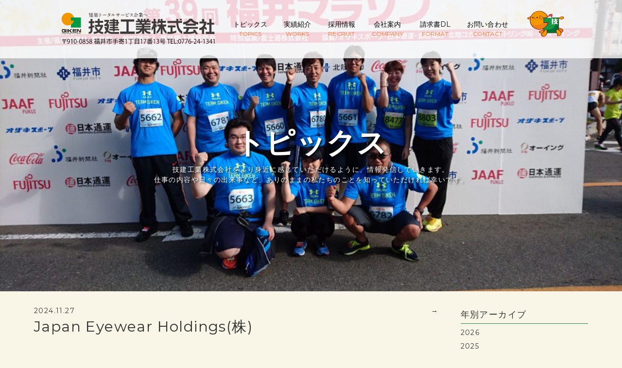

--- FILE ---
content_type: text/html; charset=UTF-8
request_url: https://www.giken-corp.co.jp/jenre/offices/
body_size: 24170
content:
<!DOCTYPE html>
<html lang="ja">
<head>
<meta charset="utf-8">
<meta http-equiv="X-UA-Compatible" content="IE=edge">
<meta name="viewport" content="initial-scale=1, width=device-width"/>
<link rel="shortcut icon" type="image/x-icon" href="https://www.giken-corp.co.jp/source/wp-content/themes/gikenk/img/favicon.ico">
<link rel="icon" href="https://www.giken-corp.co.jp/source/wp-content/themes/gikenk/img/favicon.png" sizes="32x32" />
<title>事務所・福利厚生施設 :  分類 :  技建工業株式会社 - 福井の建築技術者集団 建築トータルサービス企業へ</title>

<!-- Core CSS -->
<link href="https://fonts.googleapis.com/css?family=Montserrat" rel="stylesheet">
<link href="https://fonts.googleapis.com/css?family=Roboto" rel="stylesheet">
<link href="https://www.giken-corp.co.jp/source/wp-content/themes/gikenk/css/bootstrap.min.css" rel="stylesheet">
<link href="https://www.giken-corp.co.jp/source/wp-content/themes/gikenk/css/swiper.min.css" rel="stylesheet" type="text/css">
<link href="https://www.giken-corp.co.jp/source/wp-content/themes/gikenk/css/animate.css" rel="stylesheet" type="text/css">
<link href="https://www.giken-corp.co.jp/source/wp-content/themes/gikenk/css/magnific-popup.css" rel="stylesheet" type="text/css">
<link href="https://fonts.googleapis.com/icon?family=Material+Icons" rel="stylesheet">
<link href="https://www.giken-corp.co.jp/source/wp-content/themes/gikenk/css/jasny-bootstrap.min.css" rel="stylesheet">
<link href="https://www.giken-corp.co.jp/source/wp-content/themes/gikenk/css/metisMenu.min.css" rel="stylesheet">
<link href="https://www.giken-corp.co.jp/source/wp-content/themes/gikenk/style.css" rel="stylesheet">

<!-- Js -->
<script src="https://ajax.googleapis.com/ajax/libs/jquery/1.12.0/jquery.min.js"></script><script src="https://code.jquery.com/ui/1.11.4/jquery-ui.min.js"></script>
<script src="https://www.giken-corp.co.jp/source/wp-content/themes/gikenk/js/bootstrap.min.js"></script>
<script src="https://www.giken-corp.co.jp/source/wp-content/themes/gikenk/js/jasny-bootstrap.min.js"></script>
<script src="https://www.giken-corp.co.jp/source/wp-content/themes/gikenk/js/metisMenu.min.js"></script>
<script src="https://www.giken-corp.co.jp/source/wp-content/themes/gikenk/js/pjax.min.js"></script>
<script src="https://www.giken-corp.co.jp/source/wp-content/themes/gikenk/js/swiper.jquery.min.js"></script>
<script src="https://www.giken-corp.co.jp/source/wp-content/themes/gikenk/js/wow.min.js"></script>
<script src="https://www.giken-corp.co.jp/source/wp-content/themes/gikenk/js/isotope.pkgd.min.js"></script>
<script src="https://www.giken-corp.co.jp/source/wp-content/themes/gikenk/js/jquery.webticker.min.js"></script>
<script src="https://www.giken-corp.co.jp/source/wp-content/themes/gikenk/js/jquery.lazyload.min.js"></script>
<script src="https://www.giken-corp.co.jp/source/wp-content/themes/gikenk/js/jquery.magnific-popup.min.js"></script>
<script src="https://cdnjs.cloudflare.com/ajax/libs/jquery-easing/1.4.1/jquery.easing.min.js"></script>
<!-- HTML5 Shim and Respond.js IE8 support of HTML5 elements and media queries -->
<!-- WARNING: Respond.js doesn't work if you view the page via file:// -->
<!--[if lt IE 9]>
<script src="https://oss.maxcdn.com/libs/html5shiv/3.7.0/html5shiv.js"></script>
<script src="https://oss.maxcdn.com/libs/respond.js/1.4.2/respond.min.js"></script>
<![endif]-->

<meta name='robots' content='max-image-preview:large' />
<link rel='dns-prefetch' href='//s.w.org' />
<link rel="alternate" type="application/rss+xml" title="技建工業株式会社 &raquo; 事務所・福利厚生施設 分類 のフィード" href="https://www.giken-corp.co.jp/jenre/offices/feed/" />
<link rel='stylesheet' id='wp-block-library-css'  href='https://www.giken-corp.co.jp/source/wp-includes/css/dist/block-library/style.min.css?ver=5.8.1' type='text/css' media='all' />
<link rel="https://api.w.org/" href="https://www.giken-corp.co.jp/wp-json/" /></head>

<body>
	<div class="navmenu navmenu-default navmenu-fixed-right offcanvas">
		<ul class="nav navmenu-nav" id="side-menu">
			<li><a class="home" href="https://www.giken-corp.co.jp">HOME</a></li>
			<li><a class="topics" href="https://www.giken-corp.co.jp/topics">トピックス</a></li>
			<li><a class="works" href="https://www.giken-corp.co.jp/works">実績紹介</a></li>
			<li><a href="#">採用情報<i class="material-icons pull-right">expand_more</i></a>
				<ul class="nav nav-second-level">
					<li><a href="https://www.giken-corp.co.jp/recruit">求める人材・仕事紹介</a></li>
					<li><a href="https://www.giken-corp.co.jp/recruit/fresh">新卒採用情報</a></li>
					<li><a href="https://www.giken-corp.co.jp/recruit/career">中途採用情報</a></li>
					<li><a href="https://www.giken-corp.co.jp/recruit/entry">応募について</a></li>
				</ul>
			</li>
			<li><a href="#">会社案内<i class="material-icons pull-right">expand_more</i></a>
				<ul class="nav nav-second-level">
					<li><a href="https://www.giken-corp.co.jp/company/message">社長挨拶</a></li>
					<li><a href="https://www.giken-corp.co.jp/company/vision">経営理念</a></li>
					<li><a href="https://www.giken-corp.co.jp/company">会社概要</a></li>
					<li><a href="https://www.giken-corp.co.jp/company/history">会社沿革</a></li>
					<li><a href="https://www.giken-corp.co.jp/company/performance">表彰実績</a></li>
					<li><a href="https://www.giken-corp.co.jp/company/flow">仕事の流れ</a></li>
					<li><a href="https://www.giken-corp.co.jp/company/qe-policy">品質・環境方針</a></li>
				</ul>
			</li>
			<li><a href="https://www.giken-corp.co.jp/#download">請求書DL</a></li>
			<li><a class="contact" href="https://www.giken-corp.co.jp/contact">お問合せ</a></li>

						<li><a href="https://www.giken-corp.co.jp/gikenkun"> <img src="https://www.giken-corp.co.jp/source/wp-content/themes/gikenk/img/gikenkunL.png" alt="技けんくん" border="0" style="max-height: 64px;margin-top: -12px;"> </a></li>
		</ul>
	</div>
	<!-- Navigation -->
	<nav id="topNav" class="navbar navbar-default navbar-fixed-top">
		<div class="row">
			<div class="col-xs-12 col-md-10 col-md-offset-1">
				<!-- Brand and toggle get grouped for better mobile display -->
				<div class="navbar-header">
					<a class="navbar-brand" href="https://www.giken-corp.co.jp"><img src="https://www.giken-corp.co.jp/source/wp-content/themes/gikenk/img/head_logo.svg" class="img-responsive" alt="技建工業株式会社"></a>
					<button type="button" class="navbar-toggle" data-toggle="offcanvas" data-target=".navmenu" data-canvas="body">Menu &#9776;</button>
				</div>
				<div class="collapse navbar-collapse hidden-lg">
					<ul class="nav navbar-nav navbar-right">
						<li><a class="topics hover-bottom-line text-center" href="https://www.giken-corp.co.jp/topics"><span class="menu-wrap">トピックス<span class="d-block small text-orange text-center">TOPICS</span></span></a></li>
						<li><a class="works hover-bottom-line text-center" href="https://www.giken-corp.co.jp/works"><span class="menu-wrap">実績紹介<span class="d-block small text-orange text-center">WORKS</span></span></a></li>
						<li class="dropdown">
							<a href="#" class="dropdown-toggle recruit hover-bottom-line text-center" data-toggle="dropdown"><span class="menu-wrap">採用情報<span class="d-block small text-orange text-center">RECRUIT</span></span></a>
							<ul class="dropdown-menu" role="menu">
								<li><a href="https://www.giken-corp.co.jp/recruit">求める人材・仕事紹介</a></li>
								<li><a href="https://www.giken-corp.co.jp/recruit/fresh">新卒採用情報</a></li>
								<li><a href="https://www.giken-corp.co.jp/recruit/career">中途採用情報</a></li>
								<li><a href="https://www.giken-corp.co.jp/recruit/entry">応募について</a></li>
							</ul>
						</li>
						<li class="dropdown">
							<a href="#" class="dropdown-toggle company hover-bottom-line text-center" data-toggle="dropdown"><span class="menu-wrap">会社案内<span class="d-block small text-orange text-center">COMPANY</span></span></a>
							<ul class="dropdown-menu" role="menu">
								<li><a href="https://www.giken-corp.co.jp/company/message">社長挨拶</a></li>
								<li><a href="https://www.giken-corp.co.jp/company/vision">経営理念</a></li>
								<li><a href="https://www.giken-corp.co.jp/company">会社概要</a></li>
								<li><a href="https://www.giken-corp.co.jp/company/history">会社沿革</a></li>
								<li><a href="https://www.giken-corp.co.jp/company/performance">表彰実績</a></li>
								<li><a href="https://www.giken-corp.co.jp/company/flow">仕事の流れ</a></li>
								<li><a href="https://www.giken-corp.co.jp/company/qe-policy">品質・環境方針</a></li>
							</ul>
						</li>

						<li><a href="https://www.giken-corp.co.jp/#download" class="hover-bottom-line text-center"><span class="menu-wrap">請求書DL<span class="d-block small text-orange text-center">FORMAT</span></span></a></li>
						<li><a class="contact hover-bottom-line text-center" href="https://www.giken-corp.co.jp/contact"><span class="menu-wrap">お問い合わせ<span class="d-block small text-orange text-center">CONTACT</span></span></a></li>

						<li><a href="https://www.giken-corp.co.jp/gikenkun" class="hover-bottom-line text-center"> <img src="https://www.giken-corp.co.jp/source/wp-content/themes/gikenk/img/gikenkunL.png" alt="技けんくん" border="0" style="max-height: 64px;margin-top: -24px;"> </a></li>
					</ul>
				</div>
				<!-- /.navbar-collapse -->
			</div>
		</div>
		<!-- /.container -->
	</nav>
	<!-- /Navigation --><header class="header category-topics-header">
  <div class="background-cover media-cover" style="background-image:url(https://www.giken-corp.co.jp/source/wp-content/themes/gikenk/img/dmy.jpg);">';
    <div class="row-full-height row-table">
      <div class="col-xs-12 col-middle text-center">
        <div class="page-container-full">
          <div class="white-text">
            <h1 class="text-center text-jumbo">トピックス</h1>
            <p>技建工業株式会社をより身近に感じていただけるように、情報発信していきます。<br />仕事の内容や日々の出来事など、ありのままの私たちのことを知っていただければ幸いです。</p>
          </div>
        </div>
      </div>
    </div>
  </div>
</header>

<article id="content" class="category-topics">

<section class="content-section section-wrap">
  <div class="container">
    <div class="row">
      <div class="col-xs-12 col-md-9">
        <div class="topics-list-wrap">
          <ul class="news-list">
                          <li>
              <a href="https://www.giken-corp.co.jp/works/construction/5116/" class="news-detail-title icon-forward"> 
                <span class="date">2024.11.27</span>
                <h2 class="title">Japan Eyewear Holdings(株)</h2>
              </a>
            </li>
                        <li>
              <a href="https://www.giken-corp.co.jp/works/construction/4670/" class="news-detail-title icon-forward"> 
                <span class="date">2024.10.19</span>
                <h2 class="title">株式会社北陸電機商會　福井支店</h2>
              </a>
            </li>
                        <li>
              <a href="https://www.giken-corp.co.jp/works/construction/4667/" class="news-detail-title icon-forward"> 
                <span class="date">2024.09.19</span>
                <h2 class="title">株式会社アスタース　本社社屋</h2>
              </a>
            </li>
                        <li>
              <a href="https://www.giken-corp.co.jp/works/design/4437/" class="news-detail-title icon-forward"> 
                <span class="date">2024.08.26</span>
                <h2 class="title">(株)システム研究所（外壁改修）</h2>
              </a>
            </li>
                        <li>
              <a href="https://www.giken-corp.co.jp/works/construction/4172/" class="news-detail-title icon-forward"> 
                <span class="date">2024.04.26</span>
                <h2 class="title">株式会社アイテック 金沢営業所</h2>
              </a>
            </li>
                        <li>
              <a href="https://www.giken-corp.co.jp/works/construction/4043/" class="news-detail-title icon-forward"> 
                <span class="date">2024.01.29</span>
                <h2 class="title">福井信用金庫　あわら支店</h2>
              </a>
            </li>
                        <li>
              <a href="https://www.giken-corp.co.jp/works/design/3964/" class="news-detail-title icon-forward"> 
                <span class="date">2023.11.30</span>
                <h2 class="title">(株)住みかえ情報館　武生営業所､共同住宅</h2>
              </a>
            </li>
                        <li>
              <a href="https://www.giken-corp.co.jp/works/design/3819/" class="news-detail-title icon-forward"> 
                <span class="date">2023.09.12</span>
                <h2 class="title">(株)タケダレース　鯖江染色工場事務所</h2>
              </a>
            </li>
                        <li>
              <a href="https://www.giken-corp.co.jp/works/construction/3750/" class="news-detail-title icon-forward"> 
                <span class="date">2023.05.24</span>
                <h2 class="title">西川電業(株)「Noasis」</h2>
              </a>
            </li>
                        <li>
              <a href="https://www.giken-corp.co.jp/works/design/3497/" class="news-detail-title icon-forward"> 
                <span class="date">2022.12.22</span>
                <h2 class="title">(株)オレンジブルー 福井社屋</h2>
              </a>
            </li>
                      </ul>
        </div>
      
<!-- pagination -->
<div class="pagination"><span>Page 1 of 5</span><span class="current">1</span><a href='https://www.giken-corp.co.jp/jenre/offices/page/2/' class="inactive">2</a><a href='https://www.giken-corp.co.jp/jenre/offices/page/3/' class="inactive">3</a><a href='https://www.giken-corp.co.jp/jenre/offices/page/4/' class="inactive">4</a><a href='https://www.giken-corp.co.jp/jenre/offices/page/5/' class="inactive">5</a></div>
      </div>
      <div class="col-xs-12 col-md-3">
        <aside>

  <div class="aside-list-wrap recent-post margin-top-30px">
    <h3 class="h4 aside-title">年別アーカイブ</h3>
    <ul>
<li class="archive-2026"><a href="http://www.giken-corp.co.jp/category/topics/date/2026">2026</a></li><li class="archive-2025"><a href="http://www.giken-corp.co.jp/category/topics/date/2025">2025</a></li><li class="archive-2024"><a href="http://www.giken-corp.co.jp/category/topics/date/2024">2024</a></li><li class="archive-2023"><a href="http://www.giken-corp.co.jp/category/topics/date/2023">2023</a></li><li class="archive-2022"><a href="http://www.giken-corp.co.jp/category/topics/date/2022">2022</a></li><li class="archive-2021"><a href="http://www.giken-corp.co.jp/category/topics/date/2021">2021</a></li><li class="archive-2020"><a href="http://www.giken-corp.co.jp/category/topics/date/2020">2020</a></li><li class="archive-2019"><a href="http://www.giken-corp.co.jp/category/topics/date/2019">2019</a></li><li class="archive-2018"><a href="http://www.giken-corp.co.jp/category/topics/date/2018">2018</a></li><li class="archive-2017"><a href="http://www.giken-corp.co.jp/category/topics/date/2017">2017</a></li><li class="archive-2016"><a href="http://www.giken-corp.co.jp/category/topics/date/2016">2016</a></li><li class="archive-2015"><a href="http://www.giken-corp.co.jp/category/topics/date/2015">2015</a></li><li class="archive-2014"><a href="http://www.giken-corp.co.jp/category/topics/date/2014">2014</a></li><li class="archive-2013"><a href="http://www.giken-corp.co.jp/category/topics/date/2013">2013</a></li><li class="archive-2012"><a href="http://www.giken-corp.co.jp/category/topics/date/2012">2012</a></li><li class="archive-2011"><a href="http://www.giken-corp.co.jp/category/topics/date/2011">2011</a></li><li class="archive-2010"><a href="http://www.giken-corp.co.jp/category/topics/date/2010">2010</a></li><li class="archive-2009"><a href="http://www.giken-corp.co.jp/category/topics/date/2009">2009</a></li><li class="archive-2008"><a href="http://www.giken-corp.co.jp/category/topics/date/2008">2008</a></li><li class="archive-2007"><a href="http://www.giken-corp.co.jp/category/topics/date/2007">2007</a></li><li class="archive-2006"><a href="http://www.giken-corp.co.jp/category/topics/date/2006">2006</a></li><li class="archive-2005"><a href="http://www.giken-corp.co.jp/category/topics/date/2005">2005</a></li><li class="archive-2004"><a href="http://www.giken-corp.co.jp/category/topics/date/2004">2004</a></li><li class="archive-2003"><a href="http://www.giken-corp.co.jp/category/topics/date/2003">2003</a></li><li class="archive-2002"><a href="http://www.giken-corp.co.jp/category/topics/date/2002">2002</a></li><li class="archive-2001"><a href="http://www.giken-corp.co.jp/category/topics/date/2001">2001</a></li><li class="archive-1998"><a href="http://www.giken-corp.co.jp/category/topics/date/1998">1998</a></li><li class="archive-1996"><a href="http://www.giken-corp.co.jp/category/topics/date/1996">1996</a></li>    </ul>
  </div>
</aside>      </div>
    </div>
  </div>
</section>



</article>
<footer>
	<div class="pagetop"><a class="page-top"><i class="material-icons">arrow_upward</i></a></div>
	<div class="container">
		<h2 class="index-title h3">関連会社</h2>
		<div class="row just-row">
			<div class="col-md-4 mgn-btm-1"><a href="http://www.leafhouse.jp" target="_blank"><img src="https://www.giken-corp.co.jp/source/wp-content/themes/gikenk/img/leafnew.png" alt="リーフ株式会社" class="img-responsive" style="max-width: 300px;"></a> </div>
		</div>
		<h2 class="index-title h3">サスティナビリティ</h2>
		<div class="row just-row">
			<div class="col-md-4 mgn-btm-1"><a href="https://www.meti.go.jp/policy/sme_chiiki/chiiki_kenin_kigyou/index.html" target="_blank"><img src="https://www.giken-corp.co.jp/source/wp-content/themes/gikenk/img/chiiki_kenin_kigyou_banner.png" alt="地域未来牽引企業" class="img-responsive" style="max-width: 300px;"></a> </div>
			<div class="col-md-4 mgn-btm-1"><a href="https://www.meti.go.jp/policy/mono_info_service/healthcare/kenkoukeiei_yuryouhouzin.html" target="_blank"><img src="https://www.giken-corp.co.jp/source/wp-content/themes/gikenk/img/2025kenkoukeiei_yuryouhouzin_banner.png" alt="健康経営優良法人" class="img-responsive" style="max-width: 300px;"></a> </div>
			<div class="col-md-4 mgn-btm-1"><a href="https://www.giken-corp.co.jp/topics/2435/" target="_blank"><img src="https://www.giken-corp.co.jp/source/wp-content/themes/gikenk/img/fukui-sdgs_banner.png" alt="ふくいSDGsパートナー" class="img-responsive" style="max-width: 300px;"></a> </div>
			<div class="col-md-4 mgn-btm-1"><a href="https://www.pref.fukui.lg.jp/doc/021033/syokumirai/f-shokuiku-company.html" target="_blank"><img src="https://www.giken-corp.co.jp/source/wp-content/themes/gikenk/img/shokuiku_banner.png" alt="食育推進企業" class="img-responsive" style="max-width: 300px;"></a> </div>
			<div class="col-md-4 mgn-btm-1"><a href="https://joseikatuyaku.pref.fukui.lg.jp/companies" target="_blank"><img src="https://www.giken-corp.co.jp/source/wp-content/themes/gikenk/img/joseikatuyaku_banner.png" alt="ふくい女性活躍推進企業" class="img-responsive" style="max-width: 300px;"></a> </div>
			<div class="col-md-4 mgn-btm-1"><a href="https://www.fukui-konkatsucafe.jp/others/support_company/" target="_blank"><img src="https://www.giken-corp.co.jp/source/wp-content/themes/gikenk/img/fukui-marriage-company_banner.png" alt="ふくい結婚応援企業" class="img-responsive" style="max-width: 300px;"></a> </div>
			<div class="col-md-4 mgn-btm-1"><a href="https://www.giken-corp.co.jp/source/wp-content/themes/gikenk/img/kyoukadukurisengen.pdf" target="_blank"><img src="https://www.giken-corp.co.jp/source/wp-content/themes/gikenk/img/kyoukaikenpo_banner.png" alt="健康づくり宣言" class="img-responsive" style="max-width: 300px;"></a> </div>
		</div>
		<!-- Modal -->
		<div id="myModal" class="modal fade" role="dialog">
			<div class="modal-dialog modal-lg">">
				<!-- Modal content-->
				<div class="modal-content">
					<div class="modal-header"> <button type="button" class="close" data-dismiss="modal">&times;</button> </div>
					<div class="modal-body">
						<div class="embed-responsive embed-responsive-16by9"> <video controls="" poster="https://www.giken-corp.co.jp/source/wp-content/themes/gikenk/img/timesTitle.jpg" class="movie video-player" preload="metadata">
				  <source src="https://www.giken-corp.co.jp/source/wp-content/themes/gikenk/img/times_movie.mp4" type="video/mp4; codecs=&quot;avc1.42E01E, mp4a.40.2&quot;">
					  <p>動画を再生するには、videoタグをサポートしたブラウザが必要です。</p>
				  </video> </div>
					</div>
					<div class="modal-footer"> <button type="button" class="btn btn-default" data-dismiss="modal">Close</button> </div>
				</div>
			</div>
		</div>
		<div class="footer-info-wrap text-center">
			<div class="row end-section">
				<div class="col-xs-12 col-md-6 pull-right">
					<nav class="f-nav mgn-btm-1">
						<ul>
							<li><a href="https://www.giken-corp.co.jp/contact">お問い合わせ</a></li>
							<li><a href="https://www.giken-corp.co.jp/privacy">プライバシーポリシー</a></li>
						</ul>
					</nav>
				</div>
				<div class="col-xs-12 col-md-6">
					<p class="copyright mgn-btm-1">Copyright © GIKEN corporation. All rights reserved.</p>
				</div>
			</div>
		</div>
	</div>
</footer>
<script src="https://cdnjs.cloudflare.com/ajax/libs/jquery-easing/1.4.1/jquery.easing.min.js"></script>
<script>
	// Stop video when modal becomes hidden (either by clicking on
	        // close button or clicking outside of the modal area).
	        $(".modal").on("hidden.bs.modal", function () {
	            var videosOnPage = 2;
	
	            for (i = 0; i < videosOnPage; i++) {
	                $(".video-player")[i].load();
	            }
	
	            return false;
	        })
</script>
<script>
	jQuery(function($){
	    $('.ajax-popup').magnificPopup({ 
	        type: 'ajax',
	    });
	    $('.img-popup').magnificPopup({ 
	        type: 'image',
	    });
	});
</script>
<script src="https://www.giken-corp.co.jp/source/wp-content/themes/gikenk/js/editor.js"></script>
<script>
	new WOW().init();
</script>
<script>
	jQuery('#webticker').webTicker();
</script>
<!-- AjaxSort -->
<script>
	$( function() {
	  // init Isotope
	  var $grid = $('.works-wrapper').isotope({
	    itemSelector: '.work_item',
	    layoutMode: 'fitRows'
	  });
	  // filter functions
	  var filterFns = {
	    // show if number is greater than 50
	    numberGreaterThan50: function() {
	      var number = $(this).find('.number').text();
	      return parseInt( number, 10 ) > 50;
	    },
	    // show if name ends with -ium
	    ium: function() {
	      var name = $(this).find('.name').text();
	      return name.match( /ium$/ );
	    }
	  };
	  // bind filter on select change
	  $('.works-select').on( 'change', function() {
	    // get filter value from option value
	    var filterValue = this.value;
	    // use filterFn if matches value
	    filterValue = filterFns[ filterValue ] || filterValue;
	    $grid.isotope({ filter: filterValue });
	  });
	  
	});
</script>
<script>
	$(function() {
	    $("img.lazy").lazyload();
	});
</script>
<script>
	$(function(){
	 $('#post-67 .category-name').each(function(){
	 var txt = $(this).html();
	 $(this).html(txt.replace(/設計施工実績/g,'設計実績'));
	 });
	});
</script>
<script type='text/javascript' src='https://www.giken-corp.co.jp/source/wp-includes/js/wp-embed.min.js?ver=5.8.1' async id='asyncload' id='wp-embed-js'></script>
<!-- / Js -->
</body>
</html>

--- FILE ---
content_type: text/css
request_url: https://www.giken-corp.co.jp/source/wp-content/themes/gikenk/style.css
body_size: 36741
content:
@CHARSET "UTF-8";

/*
Theme Name: 2108giken
Author: border Inc.
Description: bootstrap-material_Design
Version: 2.0
*/

html, body {
	position: relative;
	height: 100%;
}

body {
	overflow-x: hidden;
	font-family: 'Montserrat', 'Roboto', sans-serif;
	letter-spacing: 0.1em;
	height: 100%;
	background-color: #faf6e7;
}

ul, ol {
	list-style-type: none;
}

dl, dt, dd, ol, ul, li {
	padding: 0;
	margin: 0;
	border: 0;
	font-size: 100%;
	font: inherit;
	vertical-align: middle;
}

.clearfix:after {
	visibility: hidden;
	display: block;
	content: " ";
	clear: both;
	height: 0;
}

* html .clearfix {
	zoom: 1;
}


/* IE6 */

*:first-child+html .clearfix {
	zoom: 1;
}


/* IE7 */

p, h1, h2, h3, h4, h5 {
	line-height: 1.5em;
}

.h1, .h2, .h3, .h4, .h5, .h6, h1, h2, h3, h4, h5, h6 {
	margin: 0;
	padding: 0;
	line-height: 1.5em;
}

.text-green {
	color: #268749;
}

.left-bar-title {
	position: relative;
	padding-left: 1.2em!important;
}

.left-bar-title:before {
	content:  url(img/left-bar-title.png);
    position: absolute;
    left: 0;
    top: 46px;
}

.row-eq-height {
	display: flex;
	flex-wrap: wrap;
}

.row-eq-height .thumbnail {
	height: 100%;
}

.white-text, .nav-tabs>li>a.white-text {
	color: #fff;
}

.border {
	border: 1px solid #ddd;
}
.right-padding {
	padding-right: 16px;
}

.left-padding {
	padding-left: 16px;
}

.mgn-btm-1 {
	margin-bottom: 1em!important;
}

.mgn-btm-50 {
	margin-bottom: 50px;
}

.mgn-top-15 {
	margin-top: 1.5em;
}

.mgn-top-50 {
	margin-top: 50px;
}

.mgn-top-1 {
	margin-top: 1em;
}

.mgn-top-2 {
	margin-top: 2em;
}

.p-b-2 {
	padding-bottom: 2em;
}

.d-block {
	display: block;
}

.l-s-1 {
	letter-spacing: 0.1em;
}

.conbox img {
	margin: auto;
}

a, a:hover, a:active, a:focus {
	text-decoration: none;
	color: inherit;
}

a:hover, a:focus {
	color: #FD792A;
	outline: 0;
}

.bold {
	font-weight: 700;
}

.inline {
	display: inline;
}

.inline-block {
	display: inline-block;
}

.underline {
	text-decoration: underline;
}

.u-mincho {
	font-family: YuMincho, "游明朝", "ヒラギノ明朝 ProN W3", "Hiragino Mincho ProN", "HG明朝E", "ＭＳ Ｐ明朝", "ＭＳ 明朝", serif;
}

.no-gutter>[class*='col-'] {
	padding-right: 0;
	padding-left: 0;
}

.telop {
	white-space: nowrap;
	overflow: hidden;
	animation: flow 10s linear infinite;
}

.bg-black {
	background: #393c3d!important;
	opacity: 0.8;
}

.border-bottom {
	border-bottom: 1px solid #1a1a1a;
}

.just-row.row {
	margin: -7px;
}

.just-row.row .col-xs-6, .just-row.row>[class^="col-"], .just-row.row>[class*=" col-"] {
	padding: 8px;
	display: inline-block;
}

@keyframes flow {
	from {
		text-indent: 100%;
	}
	to {
		/* 文字数に合わせて変更 */
		text-indent: -42em;
	}
}

.navbar-default {
	background: rgba(255, 255, 255, 0.8);
	border-color: transparent;
	z-index: 9;
}

.navbar-default.top-nav-collapse {
	padding: 0;
	background: rgba(255, 255, 255, 0.8);
}

.navbar-default .navbar-brand:hover, .navbar-default .navbar-brand:focus, .navbar-default .navbar-brand:active, .navbar-default .navbar-brand.active {
	color: #fec503
}

.navbar-default .navbar-collapse {
	border-color: rgba(255, 255, 255, .02)
}

.navbar-default .navbar-toggle {
	background-color: transparent;
	border-color: transparent;
}

.navbar-brand {
	padding: 0 15px;
	height: auto;
}

.navbar-brand img {
	width: 320px;
	-webkit-transition: all .3s;
	transition: all .3s;
}

.top-nav-collapse .navbar-brand img {
	width: 240px;
}

.navbar-default .nav li a {
	font-family: 'Montserrat', sans-serif;
	text-transform: uppercase;
	color: #000;
}

.hover-bottom-line {
	display: block;
	position: relative;
}

.hover-bottom-line:after {
	position: absolute;
	top: 96%;
	left: 0;
	right: 0;
	width: 90%;
	height: 3px;
	background: #FD792A;
	content: '';
	margin: auto;
	opacity: 0;
	-webkit-transition: height 0.3s, opacity 0.3s, -webkit-transform 0.3s;
	-moz-transition: height 0.3s, opacity 0.3s, -moz-transform 0.3s;
	transition: height 0.3s, opacity 0.3s, transform 0.3s;
	-webkit-transform: translateY(-10px);
	-moz-transform: translateY(-10px);
	transform: translateY(-10px);
}

.hover-bottom-line.active:after, .hover-bottom-line:hover::after, .hover-bottom-line:focus::after {
	height: 4px;
	opacity: 1;
	-webkit-transform: translateY(0px);
	-moz-transform: translateY(0px);
	transform: translateY(0px);
}

.dropdown-menu li a {
	font-family: 'Montserrat', sans-serif;
	text-transform: uppercase;
	padding: 16px;
	margin: 0 16px;
	color: #000;
}

.dropdown-menu li a:hover, .text-orange {
	color: #FD792A;
}

.navbar-default .navbar-nav>.open>a, .navbar-default .navbar-nav>.open>a:focus, .navbar-default .navbar-nav>.open>a:hover {
	color: #FD792A;
	background-color: transparent;
}

.navbar-default .navbar-nav>.active>a {
	border-radius: 0;
	color: #FD792A;
	background-color: #FD792A;
}

.navbar-default .navbar-nav>.active>a:hover, .navbar-default .navbar-nav>.active>a:focus {
	color: #FD792A;
	background-color: #FD792A;
}

.topics-list li {
	margin-bottom: 1em;
}

.block-link {
	border: 1px solid;
	padding: 6px 16px;
	margin-bottom: 16px;
	display: inline-block;
	text-align: center;
	width: 200px;
	position: relative;
}

#recruittab li {
	width: 25%;
}

.text-green {
	color: #009A44;
}

.left-border {
	padding: 1em;
	background: rgba(240, 240, 240, 1);
	border-left: 8px solid #268749;
}

.jump-small-nav a {
	position: relative;
}

.jump-small-nav a:after {
	content: '';
	width: 6px;
	height: 6px;
	border: 0px;
	border-top: solid 2px;
	border-right: solid 2px;
	-ms-transform: rotate(45deg);
	-webkit-transform: rotate(45deg);
	transform: rotate(45deg);
	position: absolute;
	top: 50%;
	right: -0.5em;
	margin-top: -4px;
}

#flow .table>tbody>tr>td, #flow .table>tbody>tr>th {
	border: none;
	position: relative;
}

#flow .table th.step-arrow:after {
	content: "▼";
	color: green;
	position: absolute;
	bottom: -2em;
	left: 2.2em;
}


#flow .table th, #entry .table th {
	color: #333;
}

.flow-step {
	text-align: center;
	color: inherit;
	background-image: url(img/flowLine.png);
	background-size: contain;
	background-repeat: no-repeat;
	background-position: 0;
}

@media (min-width:1032px) {
	.navbar-default {
		background: rgba(255, 255, 255, 0.8);
		padding: 25px 0;
		-webkit-transition: padding .3s;
		-moz-transition: padding .3s;
		transition: padding .3s;
		border: 0;
	}
	.navbar-default .navbar-brand {
		font-size: 2em;
		-webkit-transition: all .3s;
		-moz-transition: all .3s;
		transition: all .3s;
	}
	.navbar-default .navbar-nav>.active>a {
		border-radius: 3px
	}
	.navbar-default.navbar-shrink {
		background-color: #222;
		padding: 10px 0;
	}
	.navbar-default.navbar-shrink .navbar-brand {
		font-size: 1.5em
	}
}


/* CSS used here will be applied after bootstrap.css */

.nav {
	margin-bottom: 0;
}

.nav>li.dropdown.open {
	position: static;
}

.nav>li.dropdown.open .dropdown-menu {
	display: table;
	width: 100%;
	text-align: center;
	left: 0;
	right: 0;
	top: 78px;
	background: rgba(255, 255, 255, 0.8);
}

.top-nav-collapse .nav>li.dropdown.open .dropdown-menu {
	top: 53px;
}

.dropdown-menu>li {
	display: table-cell;
}

.nav .open>a, .nav .open>a:focus, .nav .open>a:hover {
	border-color: transparent;
}


/* ==========================================================================
TOP IMAGE SLIDE
========================================================================== */

.home-header {
	height: 100%;
	background-color: #666;
	width: 100%;
	position: relative;
}

.box_magnet {
	text-align: center;
	vertical-align: middle;
	position: absolute;
	top: 40%;
	right: 0;
	left: 0;
	z-index: 100;
	border-top: 1px solid #FD792A;
	border-bottom: 1px solid #1D8D48;
}

.box_magnet:after {
	border: 1px solid #fff;
	width: 100%;
}

.col-lg-five-1, .col-md-five-1, .col-sm-five-1, .col-xs-five-1, .col-lg-five-2, .col-md-five-2, .col-sm-five-2, .col-xs-five-2, .col-lg-five-3, .col-md-five-3, .col-sm-five-3, .col-xs-five-3, .col-lg-five-4, .col-md-five-4, .col-sm-five-4, .col-xs-five-4 {
	position: relative;
	min-height: 1px;
	padding-right: 15px;
	padding-left: 15px;
}

.col-xs-five-1 {
	width: 20%;
	float: left;
}

.col-xs-five-2 {
	width: 40%;
	float: left;
}

.col-xs-five-3 {
	width: 60%;
	float: left;
}

.col-xs-five-4 {
	width: 80%;
	float: left;
}

@media (min-width: 768px) {
	.col-sm-five-1 {
		width: 20%;
		float: left;
	}
	.col-sm-five-2 {
		width: 40%;
		float: left;
	}
	.col-sm-five-3 {
		width: 60%;
		float: left;
	}
	.col-sm-five-4 {
		width: 80%;
		float: left;
	}
}

@media (min-width: 992px) {
	.col-md-five-1 {
		width: 20%;
		float: left;
	}
	.col-md-five-2 {
		width: 40%;
		float: left;
	}
	.col-md-five-3 {
		width: 60%;
		float: left;
	}
	.col-md-five-4 {
		width: 80%;
		float: left;
	}
}

@media (min-width: 1200px) {
	.col-lg-five-1 {
		width: 20%;
		float: left;
	}
	.col-lg-five-2 {
		width: 40%;
		float: left;
	}
	.col-lg-five-3 {
		width: 60%;
		float: left;
	}
	.col-lg-five-4 {
		width: 80%;
		float: left;
	}
}

.index-hero_text {
	font-family: "游明朝", YuMincho, "ヒラギノ明朝 Pr6 W6", "Hiragino Mincho Pro", "HGS明朝E", "ＭＳ Ｐ明朝", "MS PMincho", serif;
	padding: 0;
	margin: 0;
	font-size: 3em;
	letter-spacing: 0.1em;
	text-shadow: 2px 2px 4px #000;
	color: #fff;
}


/* Swiper style */

.swiper-container {
	width: 100%;
	height: 100%;
	background: #000;
}

.swiper-slide {
	font-size: 18px;
	color: #fff;
	-webkit-box-sizing: border-box;
	box-sizing: border-box;
}

.swiper-slide .backimg {
	width: 100%;
	height: 100%;
	-webkit-background-size: cover;
	background-size: cover;
	background-position: center;
}

.swiper-slide .main_image01 {
	background-image: url(img/top_main11.jpg);
	background-position-y: bottom;
}

.swiper-slide .main_image02 {
	background-image: url(img/top_main12.jpg);
}

.swiper-slide .main_image03 {
	background-image: url(img/top_main13.jpg);
}

.swiper-slide .main_image04 {
	background-image: url(img/top_main14.jpg);
}

.swiper-slide .main_image05 {
	background-image: url(img/top_main15.jpg);
}

.swiper-slide .main_image06 {
	background-image: url(img/top_main16.jpg);
}

.swiper-slide .main_image07 {
	background-image: url(img/top_main17.jpg);
}

.swiper-slide .main_image08 {
	background-image: url(img/top_main18.png);
}

.swiper-slide p {
	font-size: 2em;
	letter-spacing: 0.2em;
	font-weight: 100;
	-webkit-font-smoothing: antialiased;
}

.slide01 .copy_block {
	position: absolute;
	z-index: 1;
	top: 3em;
	right: 2em;
}

.slide02 .copy_block {
	position: absolute;
	z-index: 1;
	bottom: 5em;
	left: 2em;
}

.slide03 .copy_block {
	position: absolute;
	z-index: 1;
	top: 3em;
	left: 2em;
}

@keyframes yurayura {
	0% {
		transform: rotate(0deg);
	}
	25% {
		transform: rotate(15deg);
	}
	50% {
		transform: rotate(0deg);
	}
	75% {
		transform: rotate(-15deg);
	}
	100% {
		transform: rotate(0deg);
	}
}

#sample3 {
	animation: yurayura 3s linear infinite;
}

.swing {
	position: absolute;
	z-index: 999;
	bottom: 0;
	left: 0;
}

.margin1em {
	margin: 1em;
}

.topics-home-list {
	background: rgba(255, 255, 255, 0.8);
	padding: 16px;
}

.topics-home-list h2, figure h2 {
	font-family: 'Montserrat', 'Roboto', sans-serif;
	margin-bottom: 8px;
}

a.next-link {
	display: table;
}

a.next-link i {
	display: table-cell;
	vertical-align: middle;
	font-size: 16px;
}

.arrow-block {
	width: 100%;
	text-align: center;
	position: absolute;
	bottom: 2em;
	z-index: 1;
}

a.arrow-wrap {
	color: #fff;
	display: inline-block;
}

span.small.scroll {
	font-size: 8px;
	font-weight: 100;
	display: block;
}

.pagination {
	clear: both;
	padding: 20px 0;
	position: relative;
	font-size: 11px;
	line-height: 13px;
}

.pagination span, .pagination a {
	display: block;
	float: left;
	margin: 2px 2px 2px 0;
	padding: 6px 9px 5px 9px;
	text-decoration: none;
	width: auto;
	color: #fff;
	background: #555;
}

.pagination a:hover {
	color: #fff;
	background: #FD792A;
}

.pagination .current {
	padding: 6px 9px 5px 9px;
	background: #FD792A;
	color: #fff;
}


/*menu-section*/

.logo_before-text {
	position: relative;
	letter-spacing: 0.2em;
	font-size: 2em;
	font-weight: bold;
	margin: 2em 0;
}

.logo_text {
	position: relative;
	letter-spacing: 0.2em;
	font-size: 2em;
	font-weight: bold;
}

.logo_before-text img {
	padding-right: 0.6em;
}

.bg-image {
	-moz-background-size: cover;
	-webkit-background-size: cover;
	background-size: cover;
	overflow: hidden;
	position: relative;
}

.grid {
	position: relative;
	margin: 0 auto;
	list-style: none;
	text-align: center;
}


/* Common style */

figure {
	position: relative;
	overflow: hidden;
	text-align: center;
	cursor: pointer;
	background-size: cover;
	height: 330px;
}

figure img {
	position: relative;
	display: block;
	min-width: 100%;
	opacity: 0.8;
}

figure figcaption {
	color: #fff;
	text-transform: uppercase;
	font-size: 1.25em;
	-webkit-backface-visibility: hidden;
	backface-visibility: hidden;
}

.grid figure figcaption::before, .grid figure figcaption::after {
	pointer-events: none;
}

.grid figure figcaption, .grid figure figcaption>a {
	position: absolute;
	top: 0;
	left: 0;
	width: 100%;
	height: 100%;
}

figure.effect-oscar img {
	opacity: 0.9;
	-webkit-transition: opacity 0.35s;
	transition: opacity 0.35s;
}

figure.effect-oscar figcaption {
	padding: 3em;
	-webkit-transition: background-color 0.35s;
	transition: background-color 0.35s;
}

figure.effect-oscar figcaption::before {
	position: absolute;
	top: 30px;
	right: 30px;
	bottom: 30px;
	left: 30px;
	border: 1px solid #fff;
	content: '';
}

figure.effect-oscar h2 {
	margin: auto;
	-webkit-transition: -webkit-transform 0.35s;
	transition: transform 0.35s;
	-webkit-transform: translate3d(0, 100%, 0);
	transform: translate3d(0, 100%, 0);
}

figure.effect-oscar h2 span {
	display: block;
	font-size: 16px;
}

figure.effect-oscar figcaption::before, figure.effect-oscar p {
	opacity: 0;
	-webkit-transition: opacity 0.35s, -webkit-transform 0.35s;
	transition: opacity 0.35s, transform 0.35s;
	-webkit-transform: scale(0);
	transform: scale(0);
}

figure.effect-oscar:hover figcaption::before, figure.effect-oscar:hover p {
	opacity: 1;
	-webkit-transform: scale(1);
	transform: scale(1);
}

figure.effect-oscar:hover figcaption {
	background-color: rgba(58, 52, 42, 0);
}

figure.effect-oscar:hover img {
	opacity: 0.4;
}

.menu-section-performance img {
	bottom: 0;
}

.menu-section-works figure {
	background-image: url(img/section-works.png);
}

.menu-section-performance figure {
	background-image: url(img/section-performance.png);
	background-position: bottom;
}

.menu-section-company {
	background-image: url(img/section-company.jpg);
	background-size: 150%;
	background-position: top 60% left 95%;
	min-width: auto;
	width: auto;
	height: 465px;
}

.menu-section-message figure {
	background-image: url(img/section-top.png);
}

.menu-section-recruit {
	background-image: url(img/section-recruit.png);
	min-width: auto;
	width: auto;
	height: 410px;
	background-size: cover;
	background-repeat: no-repeat;
	background-position: center;
}

.menu-section-works {
	background-image: url(img/section-works.jpg);
	min-width: auto;
	width: auto;
	height: 410px;
	background-size: cover;
	background-repeat: no-repeat;
	background-position: center;
}

.menu-section-vision figure {
	background-image: url(img/section-vision.png);
}

.menu-section-company figure.effect-oscar h2 {
	-webkit-transform: translate3d(0, 250%, 0);
	transform: translate3d(0, 250%, 0);
}

.menu-section-contact figure {
	background-color: #FD792A;
}

.index-title {
	padding: 50px 0 30px;
}

ul.top-nav-list {
	line-height: 2em;
}

ul.top-nav-list li {
	padding-bottom: 16px;
	display: block;
}

ul.top-nav-list li a {
	border: 1px solid;
	padding: 6px 16px;
	margin-bottom: 16px;
	width: 200px;
	display: block;
	margin: auto;
}


/*topics*/

.header {
	height: 600px;
	overflow: hidden;
	position: relative;
	background-color: #fff;
}

.header.min-header {
	height: 300px;
}

.background-cover {
	-webkit-background-size: cover;
	-moz-background-size: cover;
	-o-background-size: cover;
	background-size: cover;
	background-position: center center;
	background-repeat: no-repeat;
}

.media-cover, .media-cover-dark:after {
	position: absolute;
	top: 0;
	bottom: 0;
	left: 0;
	right: 0;
}

.wp-video-shortcode {
	height: auto;
}

.row-table {
	display: table;
	table-layout: fixed;
	width: 100%;
	height: 100%;
}

.row-table:before, .row-table:after, .page-container-full:before, .page-container-full:after {
	content: " ";
	display: table;
}

.col-middle {
	vertical-align: middle;
	float: none;
	display: table-cell;
}

.page-container-full {
	width: auto;
	text-shadow: 2px 2px 4px #000;
}

.text-jumbo {
	font-size: 60px;
	font-weight: 700;
}

.bg-white {
	background-color: #fff;
}

.news-list a {
	position: relative;
	display: block;
	padding: 30px 60px 30px 0;
	border-bottom: 1px solid #1F1F1F;
}

.icon-forward {
	display: inline-block;
	vertical-align: middle;
	-webkit-transform: translateZ(0);
	transform: translateZ(0);
	box-shadow: 0 0 1px rgba(0, 0, 0, 0);
	-webkit-backface-visibility: hidden;
	backface-visibility: hidden;
	-moz-osx-font-smoothing: grayscale;
	position: relative;
	padding-right: 2.2em;
	-webkit-transition-duration: 0.1s;
	transition-duration: 0.1s;
}

.icon-forward:before {
	content: "→";
	position: absolute;
	right: 1em;
	padding: 0 1px;
	-webkit-transform: translateZ(0);
	transform: translateZ(0);
	-webkit-transition-duration: 0.1s;
	transition-duration: 0.1s;
	-webkit-transition-property: transform;
	transition-property: transform;
	-webkit-transition-timing-function: ease-out;
	transition-timing-function: ease-out;
}

.icon-forward:hover:before, .icon-forward:focus:before, .icon-forward:active:before {
	-webkit-transform: translateX(4px);
	transform: translateX(4px);
}

.aside-list-wrap {
	padding: 30px 0;
}

.aside-list-wrap h3.h4 {
	border-bottom: 1px solid #1D8D48;
	line-height: 2em;
}

.aside-list-wrap a {
	margin: 8px 0;
	display: block;
}

section#topics_detail img {
	max-width: 100%;
	height: auto;
}

section.detail_contents {
	padding-bottom: 2em;
}

section.detail_contents .bg-white {
	padding-top: 10em;
	padding-bottom: 1.5em;
}

.read-text.clearfix {
	margin-top: 3em;
}

span.child-category {
	position: absolute;
	top: 0;
	z-index: 11;
	color: #fff;
	padding: 8px;
	background: #333;
}

.grid-link, .grid-link .works_grid_img {
	background-color: rgb(255, 255, 255);
	display: block;
	transition: 0.5s;
	position: relative;
}

.works_item_description {
	transition: 0.5s;
	padding: 0 8px;
}

a.grid-link:hover .works_item_description.bg-white {
	background-color: #F5F5F5;
	color: initial;
}

.grid-link:hover .works_grid_img {
	opacity: 0.7;
}

#works-group li.filter.h4 {
	float: left;
	width: 50%;
	text-align: center;
}

#works-group li.filter.h4 a {
	width: 100%;
	display: block;
	padding: 30px 0;
	letter-spacing: 0.2em;
	background-color: #268749;
	transition: 0.5s;
	color: #fff;
	border: 1px solid #fff;
}

#works-group li.filter.h4 a:hover, #works-group li.filter.h4 a.active {
	background-color: #FD792A;
}

.select-nav {
	padding: 5em 0 3em;
}

.works-select_wrapper {
	position: relative;
	z-index: 10;
	overflow: hidden;
}

.works-select {
	width: 180px;
	margin: auto;
	padding: 11px 0 10px 15px;
	display: block;
	height: 50px;
	color: #333;
	cursor: pointer;
	position: relative;
	z-index: 15;
	vertical-align: middle;
	line-height: 30px;
	box-sizing: border-box;
	border: none;
	background-color: #fff;
}

.content-wrap {
	margin: 40px 0 20px;
	min-height: 400px;
}

.section-wrap {
	margin-bottom: 5em;
}

h2.works_item_jp_works_tittle, h1.single-works-jp_works_tittle {
	font-size: 1.2em;
	margin: 24px 0 12px;
	overflow: hidden;
	display: -webkit-box;
	-webkit-box-orient: vertical;
	-webkit-line-clamp: 2;
	min-height: 50px;
}

.works_grid_img {
	position: relative;
	width: 100%;
	height: 100%;
	padding: 75% 0 0;
	background-color: #333!important;
	text-align: center;
	margin: auto;
	overflow: hidden;
}

img.works_item_main_img {
	position: absolute;
	top: 0;
	bottom: 0;
	left: 0;
	width: auto;
	max-height: 100%;
	margin: auto;
	background: #333;
	right: 0;
}

.work_item_detail {
	min-height: 62px;
	margin-bottom: 3em;
}

#content {
	margin-top: -52px;
	/* リンク位置上昇分 */
	padding-top: 52px;
	/* 上昇分を戻す分 */
}

#recruit-group li.filter.h4 {
	float: left;
	width: 25%;
	text-align: center;
	height: 100%;
}

#recruit-group li.filter.h4 a {
	width: 100%;
	display: block;
	padding: 30px 0;
	border: 1px solid #fff;
	color: #fff;
	transition: 0.5s;
}

#recruit-group li.filter.h4 a:hover, #recruit-group li.filter.h4 a.active {}

.message-lead {
	padding: 2rem 0;
	border-top: 1px solid;
	border-bottom: 1px solid;
}

.box-list {
	padding: 3rem 2rem;
	text-align: center;
	margin: 3rem 0;
	font-size: 2rem;
}

.panel.panel-recruit .panel-heading {
	background: #268749;
	color: #fff;
}

.page-company .section-wrap {}

.massage {
	padding: 2em 0;
}

td.year {
	font-family: Consolas, 'Courier New', Courier, Monaco, monospace;
	min-width: 80px;
	text-align: right;
}

.massage p, .massage li {
	margin: 0;
	line-height: 2em;
}

.line-bottom {
	padding-bottom: 6px;
	border-bottom: 1px solid #268749;
}

.check-list li i {
	font-size: 20px;
}

.box-wrap {
	border: 1px solid #1a1a1a;
	display: block;
	padding: 8px;
	margin-bottom: 8px;
	text-align: left;
}

.flow-wrap i {
	font-size: 2em;
}

.num-box {
	padding: 16px;
	border: 3px solid #268749;
	min-height: 98px;
	margin-bottom: 16px;
	color: #333;
}

.characteristic {
	color: #333;
	padding: 16px;
	margin-bottom: 50px;
	border: 3px solid #268749;
}

.characteristic h3.h4 {
	min-height: 54px;
}

.company-table {
	border-bottom: 1px solid #ddd;
}

.table th {
	color: #FD792A;
}

ol.policy-list {
	padding-left: 20px;
}

.policy-entry {
	padding: 16px;
	text-align: center;
	display: inline-block;
	margin: 16px auto;
	width: 100%;
	border: 1px solid;
}

.nav-tabs {
	width: 100%;
}

.nav-tabs li {
	text-align: center;
	width: 16.6666%;
}

.nav-tabs>li>a, .nav-tabs>li>a:hover, .nav-tabs>li>a:focus {
	border: 0;
	border-bottom: 1px solid #eeeeee;
	box-shadow: none;
	color: inherit;
	background-color: transparent;
	-webkit-transition: box-shadow .4s ease;
	transition: box-shadow .4s ease;
}

.nav-tabs>li.active>a, .nav-tabs>li.active>a:hover, .nav-tabs>li.active>a:focus {
	border: 0;
	border-bottom: 1px solid #268749;
	color: #268749;
	background-color: transparent;
}

.nav-tabs>li>a.white-text:hover {
	color: #268749;
}

.contact-form th {
	background: rgba(253, 109, 38, 0.5);
	color: #333;
	vertical-align: middle!important;
	min-width: 95px;
}

.contact-form #zip1, .contact-form #zip2 {
	display: inline-block;
	width: auto;
}

textarea, #contact-name, #contact-name-jp, #contact-company, #contact-mail, #contact-adress {
	display: block;
    width: 100%;
    height: 34px;
    padding: 6px 12px;
    font-size: 14px;
    line-height: 1.42857143;
    color: #555;
    background-color: #fff;
    background-image: none;
    border: 1px solid #ccc;
    border-radius: 4px;
    -webkit-box-shadow: inset 0 1px 1px rgb(0 0 0 / 8%);
    box-shadow: inset 0 1px 1px rgb(0 0 0 / 8%);
    -webkit-transition: border-color ease-in-out .15s,-webkit-box-shadow ease-in-out .15s;
    -o-transition: border-color ease-in-out .15s,box-shadow ease-in-out .15s;
    transition: border-color ease-in-out .15s,box-shadow ease-in-out .15s;
}

.attentin-block {
	background: #fff;
	padding: 1em;
	border: 1px solid #FD792A;
}

input[type="submit"] {
	outline: none;
	border: none;
	border-radius: 3px;
	background-color: none;
	font-size: 1em;
	letter-spacing: 0;
	box-sizing: border-box;
	min-width: 5em;
	min-height: 1em;
	margin: 0 .25em;
	padding: 0.5em 1.5em;
	text-rendering: optimizeLegibility;
	-webkit-font-smoothing: antialiased;
	background: #FD792A;
	color: #fff;
	font-weight: 700;
}
table#eventTabla {
    letter-spacing: 0;
}
#eventTabla thead th {
	background-color: #c0e5d4;
    color: #000;
    text-align: center;
}
#eventTabla.table tbody th {
	color: #333;
}

#eventTabla.table tbody tr {
	background-color: #e9e9e9;
}

#eventTabla.table tbody tr.fin {
	background-color: #fff;
}

#eventTabla.table tbody .fin th,
#eventTabla.table tbody .fin td {
	color: #9c9c9c;
}
.required.border {
    display: block;
    text-align: center;
    border-color: #ef5350;
    margin-top: 6px;
}
.required {
	color: #ef5350;
}

#recruit-header {
	position: relative;
	width: 100%;
	height: 100%;
}

#recruit-header:before {
	content: "";
	display: block;
	padding-top: 45%;
}

.recruitmainVisual {
	position: absolute;
	top: 0;
	left: 0;
	bottom: 0;
	right: 0;
	background-image: url(img/movie-capture.jpg);
	background-size: cover;
	background-repeat: no-repeat;
	background-position: center center;
}

.recruit-visual video {
	margin: 0 auto;
	z-index: 1;
	width: 100%;
}

video::-webkit-media-controls-enclosure {
	overflow: hidden;
}

video::-webkit-media-controls-panel {
	width: calc(100% + 30px);
	/* Adjust as needed */
}

.gikenkun-header {
	position: relative;
}

.bg-black-op {
	position: absolute;
	top: 0;
	bottom: 0;
	left: 0;
	right: 0;
	background: rgba(0, 0, 0, 0.3);
}

.marugo {
	font-family: "TsukuARdGothic-Regular", "Hiragino Maru Gothic Pro", "ヒラギノ丸ゴ Pro W4", "ヒラギノ丸ゴ Pro", "Hiragino Kaku Gothic Pro", "ヒラギノ角ゴ Pro W3", "メイリオ", "Meiryo", "ＭＳ Ｐゴシック", Osaka, sans-serif;
}

.p-relative {
	position: relative;
	padding-top: 100%;
}


/* 円の基本形 */

.maru {
	display: inline-flex;
	justify-content: center;
	align-items: center;
	border-radius: 50%;
	flex-flow: column;
	vertical-align: top;
}


/* 円の大きさ */

.size_normal {
	width: 290px;
	height: 290px;
	background-color: #fff;
	padding: 50px;
}


/* 文字の大きさ */

.letter3 {
	font-size: 3em;
	line-height: 1.5em;
}


/* 円と文字の色 */

.pink1 {
	box-shadow: pink 3px 3px 6px 3px;
	-webkit-box-shadow: pink 3px 3px 6px 3px;
	-moz-box-shadow: pink 3px 3px 6px 3px;
	background-color: #fff;
	padding: 4rem;
}


/* ホワイトボード風　タイトル　4 */

.wboard-w4 {
	position: relative;
	padding: 1em;
	background: #fff;
	/* ボックス背景色 */
	border-radius: 16px;
	/* 角の丸み */
}

.title-w4 {
	margin-bottom: 0.5em;
	margin-top: 0.5em;
	font-size: 1.1em;
	display: inline-block;
}

footer {
	padding-top: 5em;
	padding-bottom: 3em;
	position: relative;
}

.pagetop {
	color: #FD792A;
	font-weight: bold;
	letter-spacing: .1em;
	cursor: pointer;
	position: absolute;
	right: 16px;
	top: 16px;
}

.pagetop i {
	font-size: 40px;
}

footer ul li, ul.banner li {
	display: inline-block;
	font-size: 12px;
	line-height: 1em;
	letter-spacing: 0.15em;
	padding: 0 10px;
}

footer .end-section {
	margin-top: 2em;
	display: block;
	font-weight: 400;
}

.bg-recruit {
	background: #009d85;
	color: #fff;
}

.py-5 {
	padding: 10rem 0;
}

.section-title {
	background: #208e71;
	color: #fff;
	padding: 1em;
}

.runner {
	font-weight: 900;
	padding: 2rem 0;
	border-bottom: 1px solid;
	border-top: 1px solid;
	margin-top: 5rem;
}

.staff-content {
	min-height: 350px;
	background-repeat: no-repeat;
	background-size: cover;
	position: relative;
	background-position: bottom center;
}

#recruitVoice .staff-content {
	min-height: 200px;
}

.bg-op {
	background: rgba(32, 142, 113, 0.85);
	position: absolute;
	width: 100%;
	bottom: 0;
	padding: 8px 16px;
	color: #fff;
}

.bg-op span.small {
	color: #fff;
}

.btn-like {
	padding: 0.5rem 1rem;
	font-weight: 300;
	width: auto;
	border: none;
	display: inline-block;
	color: #009d85;
}

.modal-content.content_block {
	padding: 3rem;
}

.excel-link {
	background: rgba(38, 135, 73, 0.5);
	display: block;
	padding: 8px;
}

.pdf-link {
	background: rgba(253, 109, 38, 0.5);
	display: block;
	padding: 8px;
}

.sheet-link {
	background: rgba(141, 191, 77, 1);
	display: block;
	color: #fff;
	padding: 0.5em 0;
}

.sheet-link:hover {
	color: #000;
}

#download a img,
.download a img {
	position: absolute;
	left: 3em;
	width: 50px;
	top: 50%;
	transform: translateY(-50%);
}

.table>tbody>tr>td, .table>tbody>tr>th, .table>tfoot>tr>td, .table>tfoot>tr>th, .table>thead>tr>td, .table>thead>tr>th {
	padding: 20px 8px;
}
@media (max-width: 1202px) {
	.navbar-header {
		float: none;
	}
	.navbar-left, .navbar-right {
		float: none !important;
	}
	.navbar-nav {
		margin: 7.5px -15px;
	}
	.navbar-toggle {
		display: block;
	}
	.navbar-collapse {
		border-top: 1px solid transparent;
		box-shadow: inset 0 1px 0 rgba(255, 255, 255, 0.1);
	}
	.navbar-fixed-top {
		top: 0;
		border-width: 0 0 1px;
	}
	.navbar-collapse.collapse {
		display: none!important;
	}
	.navbar-nav {
		float: none!important;
		margin-top: 7.5px;
	}
	.navbar-nav>li {
		float: none;
	}
	.navbar-nav>li>a {
		padding-top: 10px;
		padding-bottom: 10px;
	}
	.collapse.in {
		display: block !important;
	}
}

.navbar-offcanvas {
	width: 282px;
	height: auto;
	border-style: solid;
	border-width: 1px;
	border-radius: 4px;
}

.navmenu-fixed-left, .navmenu-fixed-right, .navbar-offcanvas {
	position: fixed;
	top: 0;
	bottom: 0;
	z-index: 1030;
	overflow-y: auto;
	border-radius: 0;
}

.navmenu-fixed-left, .navbar-offcanvas.navmenu-fixed-left {
	right: auto;
	left: 0;
	border-width: 0 1px 0 0;
}

.navmenu-fixed-right, .navbar-offcanvas {
	right: 0;
	left: auto;
	border-width: 0 0 0 1px;
	width: 220px;
	background-color: #f2f2f2!important;
}

.navmenu-nav {
	padding: 12px 0 10px 0;
}

.nav>li {
	position: relative;
	display: block;
	border-left: 2px solid transparent;
	margin-top: 0;
}

.navmenu-nav.dropdown-menu {
	position: static;
	float: none;
	padding-top: 0;
	margin: 0;
	border: none;
	border-radius: 0;
	-webkit-box-shadow: none;
	box-shadow: none;
	-webkit-transition: all .25s ease;
	-moz-transition: all .25s ease;
	-ms-transition: all .25s ease;
	-o-transition: all .25s ease;
	transition: all .25s ease;
}

.navbar-offcanvas .navbar-nav {
	margin: 0;
}

.flow-wrap {
	padding: 3em;
}

.flow-wrap img {
	margin: auto;
}

.flow-title {
	border-bottom: 1px solid #FD792A;
}

.archive-1996, .archive-1998, .archive-2001, .archive-2002 {
	display: none!important;
}
@media (min-width: 768px) {
	.navbar-offcanvas {
		width: auto;
		border-top: 0;
		box-shadow: none;
	}
	.navbar-offcanvas.offcanvas {
		position: static;
		display: block !important;
		height: auto !important;
		padding-bottom: 0;
		overflow: visible !important;
	}
	.navbar-offcanvas .navbar-nav.navbar-left:first-child {
		margin-left: -15px;
	}
	.navbar-offcanvas .navbar-nav.navbar-right:last-child {
		margin-right: -15px;
	}
	.navbar-offcanvas .navmenu-brand {
		display: none;
	}
}

.navmenu-brand {
	display: block;
	padding: 25px 25px;
	line-height: 20px;
	font-size: 13px;
}

.navmenu-brand h1 {
	margin: 0;
}

span.brand-name {
	display: block;
	padding-top: 1em;
	font-size: 12px;
	line-height: 1;
	letter-spacing: 0;
	text-align: left;
}

span.brand-name span {
	display: block;
}

.navmenu-brand:hover, .navmenu-brand:focus {
	text-decoration: none;
}

.navmenu-default, .navbar-default .navbar-offcanvas {
	background-color: #fff;
	border-color: #e7e7e7;
}

.navmenu-default .navmenu-brand, .navbar-default .navbar-offcanvas .navmenu-brand {
	color: #777;
}

.navmenu-default .navmenu-brand:hover, .navbar-default .navbar-offcanvas .navmenu-brand:hover, .navmenu-default .navmenu-brand:focus, .navbar-default .navbar-offcanvas .navmenu-brand:focus {
	color: #5e5e5e;
	background-color: transparent;
}

.navmenu-default .navmenu-text, .navbar-default .navbar-offcanvas .navmenu-text {
	color: #777;
}

.navmenu-default .navmenu-nav>.dropdown>a:hover .caret, .navbar-default .navbar-offcanvas .navmenu-nav>.dropdown>a:hover .caret, .navmenu-default .navmenu-nav>.dropdown>a:focus .caret, .navbar-default .navbar-offcanvas .navmenu-nav>.dropdown>a:focus .caret {
	border-top-color: #333;
	border-bottom-color: #333;
}

.navmenu-default .navmenu-nav>.open>a, .navbar-default .navbar-offcanvas .navmenu-nav>.open>a, .navmenu-default .navmenu-nav>.open>a:hover, .navbar-default .navbar-offcanvas .navmenu-nav>.open>a:hover, .navmenu-default .navmenu-nav>.open>a:focus, .navbar-default .navbar-offcanvas .navmenu-nav>.open>a:focus {
	color: #333;
	background-color: #e7e7e7;
}

.navmenu-default .navmenu-nav>.open>a .caret, .navbar-default .navbar-offcanvas .navmenu-nav>.open>a .caret, .navmenu-default .navmenu-nav>.open>a:hover .caret, .navbar-default .navbar-offcanvas .navmenu-nav>.open>a:hover .caret, .navmenu-default .navmenu-nav>.open>a:focus .caret, .navbar-default .navbar-offcanvas .navmenu-nav>.open>a:focus .caret {
	border-top-color: #555;
	border-bottom-color: #555;
}

.navmenu-default .navmenu-nav>.dropdown>a .caret, .navbar-default .navbar-offcanvas .navmenu-nav>.dropdown>a .caret {
	border-top-color: #777;
	border-bottom-color: #777;
}

.navmenu-default .navmenu-nav.dropdown-menu, .navbar-default .navbar-offcanvas .navmenu-nav.dropdown-menu {
	background-color: #e7e7e7;
}

.navmenu-default .navmenu-nav.dropdown-menu>.divider, .navbar-default .navbar-offcanvas .navmenu-nav.dropdown-menu>.divider {
	background-color: #f8f8f8;
}

.navmenu-default .navmenu-nav.dropdown-menu>.active>a, .navbar-default .navbar-offcanvas .navmenu-nav.dropdown-menu>.active>a, .navmenu-default .navmenu-nav.dropdown-menu>.active>a:hover, .navbar-default .navbar-offcanvas .navmenu-nav.dropdown-menu>.active>a:hover, .navmenu-default .navmenu-nav.dropdown-menu>.active>a:focus, .navbar-default .navbar-offcanvas .navmenu-nav.dropdown-menu>.active>a:focus {
	background-color: #d7d7d7;
}

.navmenu-default .navmenu-nav>li>a, .navbar-default .navbar-offcanvas .navmenu-nav>li>a {
	color: #1e003c;
}

.navmenu-default .navmenu-nav>li>a:hover, .navbar-default .navbar-offcanvas .navmenu-nav>li>a:hover, .navmenu-default .navmenu-nav>li>a:focus, .navbar-default .navbar-offcanvas .navmenu-nav>li>a:focus {
	color: #1e003c;
	background-color: #fafafa;
}

.navbar-default .navbar-offcanvas .navmenu-nav>.active>a, .navmenu-default .navmenu-nav>.active>a:hover, .navbar-default .navbar-offcanvas .navmenu-nav>.active>a:hover, .navmenu-default .navmenu-nav>.active>a:focus, .navbar-default .navbar-offcanvas .navmenu-nav>.active>a:focus {
	color: #E88F14!important;
}

.nav-second-level>li {
	position: relative;
	display: block;
	border-left: 2px solid transparent;
	margin-top: 0;
}

.nav-second-level>li>a {
	z-index: 999;
	border-left: 2px solid transparent;
	color: #333;
	display: block;
	font-weight: 400;
	letter-spacing: 0.1px;
	white-space: nowrap;
	padding: 10px 24px 10px 46px;
}

.nav>li>a {
	z-index: 999;
	border-left: 2px solid transparent;
	color: #333;
	display: block;
	font-weight: 400;
	letter-spacing: 0.1px;
	white-space: nowrap;
}

@media screen and (max-width:991px) {
	.home-header {
		height: 30vh;
	}
	.index-hero_text {
		font-size: 2em;
	}
	.menu-section-company, .menu-section-recruit, .menu-section-works {
		height: 200px;
	}
}

@media screen and (max-width:800px) {
	.index-hero_text {
		font-size: 20px;
	}
	.arrow-block {
		display: none;
	}
	.header {
		height: 300px;
	}
	.text-jumbo {
		font-size: 30px;
	}
	.header h1, .header p, .massage p {
		text-align: left;
	}
	.section-lead .logo_before-text img {
		width: auto;
		height: 20px;
	}
	.section-lead .logo_before-text, .logo_text {
		font-size: 1.3em;
	}
	.grid figure, section.grid.menu-section-company figure {
		height: 200px;
		border: 1px solid #fff;
	}
	figure.effect-oscar h2, section.grid.menu-section-company figure.effect-oscar h2 {
		-webkit-transform: inherit;
		transform: inherit;
	}
	#recruit-group li.filter.h4 {
		width: 50%;
		font-size: 16px;
	}
	.characteristic h3.h4 {
		min-height: auto;
	}
	.fat-nav li {
		font-size: 24px;
	}
	.fat-nav li>ul>li {
		font-size: 14px;
	}
	.nav-tabs li, #recruittab li {
		width: 50%;
		font-size: 12px;
	}
	.recruit-visual video {
		margin-top: 56px;
	}
}

@media screen and (max-width:540px) {
	body {
		font-size: 14px;
	}
	.navbar-brand {
		padding: 15px;
	}
	.navbar-brand img {
		width: 150px;
	}
	p.text-center.text-jumbo, .index-hero_text {
		font-size: 20px;
	}
	header p.h2, h2.works_item_jp_works_tittle, h1.single-works-jp_works_tittle, .exampleName {
		font-size: 14px;
	}
	h2.works_item_jp_works_tittle, h1.single-works-jp_works_tittle {
		min-height: 40px;
	}
	header p, span.child-category, .work_item_detail {
		font-size: 10px;
	}
	.col-middle {
		vertical-align: bottom;
	}
	.topics-home-list span {
		display: block;
	}
	.topics-home-list .underline {
		padding-bottom: 16px;
		display: block;
	}
	.flow-wrap {
		padding: 1.75em;
	}
	.category-topics-header .background-cover {
		background-position: bottom;
	}
}

@media screen and (min-width:801px) {
	#companyTab .nav-tabs li {
		width: 14.28%;
	}
	.topics-home-list .left-padding,
	#download .left-padding {
		padding-left: 160px;
	}
	.page-recruit .index-title {
		margin-top: 3em;
	}
}

--- FILE ---
content_type: application/javascript
request_url: https://www.giken-corp.co.jp/source/wp-content/themes/gikenk/js/editor.js
body_size: 2095
content:
//jQuery to collapse the navbar on scroll
$(window).scroll(function() {
    if ($(".navbar").offset().top > 50) {
        $(".navbar-fixed-top").addClass("top-nav-collapse");
    } else {
        $(".navbar-fixed-top").removeClass("top-nav-collapse");
    }
});

$(function() {

    $('#side-menu').metisMenu();

});




	$(function() {
        // ページ内スクロール
        $("a.arrow-wrap").click(function() {
	    	var index = $(".pageLink").index(this);
            var pageLink = $(this).attr("href");
	    	var pageLinkOffset = $(pageLink).offset().top;
	    	$("html, body").animate({
                scrollTop: pageLinkOffset
            }, "slow", "swing");
            return false;
        });
        // ページトップへスクロール
        $("a.page-top").click(function() {
            $("html, body").animate({
                scrollTop: 0
            }, "slow", "swing");
            return false;
        });
    
    });

	var swiper = new Swiper('.swiper-container', {
        loop: true,
		speed: 2000,
        autoplay: 5000,
		effect: 'fade',
        autoplayDisableOnInteraction: false
    });


	$(function() {
		var path=location.pathname;
		if(path.match("/topics/")){$("a.topics").addClass("active");}
		if(path.match("/works/")){$("a.works").addClass("active");}
		if(path.match("/recruit/")){$("a.recruit").addClass("active");}
		if(path.match("/company/")){$("a.company").addClass("active");}
		if(path.match("/contac/")){$("a.contact").addClass("active");}
		if(path.match("/privacy/")){$("a.privacy").addClass("active");}
	});

    
$(function(){
  $('a.js-scroll-trigger[href*="#"]:not([href="#"])').click(function() {
    if (location.pathname.replace(/^\//, '') == this.pathname.replace(/^\//, '') && location.hostname == this.hostname) {
      var target = $(this.hash);
      target = target.length ? target : $('[name=' + this.hash.slice(1) + ']');
      if (target.length) {
        $('html, body').animate({
          scrollTop: (target.offset().top - 72)
        }, 1000, "easeInOutExpo");
        return false;
      }
    }
  });
});



--- FILE ---
content_type: image/svg+xml
request_url: https://www.giken-corp.co.jp/source/wp-content/themes/gikenk/img/head_logo.svg
body_size: 34201
content:
<?xml version="1.0" encoding="utf-8"?>
<!-- Generator: Adobe Illustrator 25.4.1, SVG Export Plug-In . SVG Version: 6.00 Build 0)  -->
<svg version="1.1" id="レイヤー_1" xmlns="http://www.w3.org/2000/svg" xmlns:xlink="http://www.w3.org/1999/xlink" x="0px"
	 y="0px" viewBox="0 0 330 72" style="enable-background:new 0 0 330 72;" xml:space="preserve">
<style type="text/css">
	.st0{fill:#3E3A39;}
	.st1{fill:#F39700;}
	.st2{fill:#221815;}
	.st3{fill:#009944;}
</style>
<g>
	<path class="st0" d="M280.5,15.1l-0.7-1.2h-6l-0.7,1.2c-1.4,2.6-7.8,6.2-12.2,6.2V26c1.7,0,3.5-0.4,5.4-0.9v3.4h21.3v-3.3
		c1.9,0.6,3.8,0.9,5.4,0.9v-4.7C288.6,21.3,281.8,17.7,280.5,15.1 M268.2,24.4c3.4-1.4,6.5-3.5,8.3-5.8h0.7c1.8,2.2,5.1,4.4,8.5,5.8
		H268.2z"/>
	<polygon class="st0" points="321,41.5 321,26.5 326.5,26.5 326.5,22.5 321,22.5 321,14.5 316.3,14.5 316.3,22.5 311.3,22.5 
		311.3,26.5 316.3,26.5 316.3,41.5 308.8,41.5 308.8,46.2 327.2,46.2 327.2,41.5 	"/>
	<path class="st0" d="M86.9,37.5c2.8-4,3.6-8,3.7-8.2l0.5-2.4h-2.5h-5v-4.4h7.3v-4h-7.3v-4.4h-4v4.4h-5.9v4h5.9v4.4h-5.9v4h2.9
		L73,32.2c0.1,0.3,1.6,4.4,5,8c-1.9,1-4.2,1.6-7,1.6v4c3.8,0,7.3-1,10.3-2.8c2.6,1.8,5.8,3,9.9,3v-4c-2.6,0-4.7-0.7-6.5-1.7
		C85.4,39.5,86.2,38.6,86.9,37.5 M81.3,37.9C78.4,35,77,31.6,76.8,31h9C85.1,32.9,83.7,35.6,81.3,37.9"/>
	<path class="st0" d="M115.5,33.8h7.2V31h-7.2v-2.3h5.5h1.7V27v-2.8h1.8v-3.4h-1.8v-2.9v-1.7H121h-5.5v-2.1h-4v2.1h-6.1v2.9h6.1v1.7
		h-7.7v3.4h7.7v1.6h-6.1v2.9h6.1V31h-6.3v2.9h6.3v1.6h-7.7v2.9h7.7v2.4h4v-2.4h9.2v-2.9h-9.2V33.8z M115.5,19.1h3.8v1.7h-3.8V19.1z
		 M115.5,24.2h3.8v1.6h-3.8V24.2z"/>
	<path class="st0" d="M71.8,27.9l-3.6,0.9v-5.5h4.1v-4h-4.1v-5h-4v5h-3.7v4h3.7v6.5l-3.9,1v4.2l3.9-1v5.6c0,0.7-0.2,1-0.5,1.2
		c-0.9,0.9-3,1-3.4,0.9v4c0.2,0,3.8,0.2,6.2-2c1.1-1.1,1.7-2.5,1.7-4.2v-6.6l3.6-0.9V27.9z"/>
	<path class="st0" d="M101.5,38.2c0.2-0.6,0.4-1.3,0.6-1.9c1.2-4.2,1.5-8.4,1.5-8.5l0.2-2.2h-2.2h-1.2c2.7-3.9,3.3-9.3,3.3-9.3h-1.9
		h-8.2v4H99c-1.1,2.7-2.5,5.3-5.4,5.3v4h5.8c-0.2,1.3-0.4,2.7-0.7,4c-0.4-0.9-0.7-1.7-0.9-2.4h-4.2c0.3,1.1,1.3,4.4,3.4,7.6
		c-0.9,1.8-2,3-3.2,3v4c2.4,0,4.4-1.2,6-3.7c2.3,2.2,5.3,3.9,9.3,3.9h15.8v-4h-15.8C105.7,42,103.3,40.3,101.5,38.2"/>
	<polygon class="st0" points="145.1,20 156.9,20 156.9,15.3 128.6,15.3 128.6,20 140.4,20 140.4,41.1 127.2,41.1 127.2,45.8 
		158,45.8 158,41.1 145.1,41.1 	"/>
	<path class="st0" d="M238.3,32.2h6.3v-4h-16.4v4h6v9.7h-6.7v4h7c3,0,9-1.8,11.7-2.7V39c-1.6,0.5-5,1.6-7.9,2.3V32.2z"/>
	<path class="st0" d="M189.2,14.1h-4.7l-2.2,3.9H181v-3.9h-4V18h-2.1v-3.9h-4V18H170l-2.2-3.9h-4.7l2.2,3.9h-4.7v3.4h7.6l0,0
		l0.9,2.2h-8.5V27h12.8v1.9h-12.8v3.4h12.8V34h-12.8v3.4h8.9c-0.2,0.6-0.5,1.3-1.1,2c-1.5,1.6-4.2,2.4-7.9,2.4v4
		c5,0,8.7-1.3,10.9-3.8c1.2-1.3,1.7-2.7,2-3.8V46h4.7v-8.6h0.1c0.2,1.3,0.7,3,2.2,4.6c2.3,2.5,6,3.8,10.9,3.8v-4
		c-3.7,0-6.4-0.8-7.9-2.4c-0.6-0.7-0.9-1.4-1.1-2h9.3V34h-13.5v-1.7h13.5v-3.4h-13.5V27h13.5v-3.4h-8.9l0.9-2.2l0,0h8V18H187
		L189.2,14.1z M178.5,23.6h-5l-0.9-2.3h6.9L178.5,23.6z"/>
	<path class="st0" d="M204.5,27.1l-2.6-2.6v-0.8h2.7v-4H202v-5.5h-4v5.5h-4.1v4h4.1v0.7c-0.8,3.2-1.4,5.5-4,8.4v6.2
		c1.3-0.7,2.7-2.8,4-5.2v12.2h4V30.2l2.6,2.6V27.1z"/>
	<path class="st0" d="M220,30.2h4.9v-4h-7.8v-3.7h7v-4h-7v-4.2h-4v4.2h-2.2c0.5-1.6,0.7-3,0.7-3.8h-4c0,0,0,4.6-1.7,5.7v4.4
		c1.3,0,2.3-0.9,3.2-2.3h4v3.7h-7.2v4h4.4c-1,3.4-3,8.8-6,10.7v4.4c4.5-1.3,7.2-6.5,8.8-10.7v11.5h4V34.6c1.5,4.2,4.2,9.4,8.5,10.9
		V41C222.8,38.9,220.9,33.6,220,30.2"/>
	<polygon class="st0" points="258.4,17.5 257.5,14.2 253.3,14.2 254.2,17.5 	"/>
	<path class="st0" d="M250.4,22.8h8.2v-4h-8.2v-4.5h-4v4.5h-18.8v4h18.9c0.1,7,2.1,18.8,12.4,23.4v-5.6
		C252.1,36.4,250.5,28.3,250.4,22.8"/>
	<path class="st0" d="M281.5,37.1l2,3c-1.9,0.8-5.3,1.8-9.4,1.8h-3.5l3.1-6.7h18.5v-4h-30.8v4h7.2l-3.1,6.7h-4.1v4h12.7
		c5.3,0,9.5-1.5,11.6-2.4l1.9,2.9h4.8l-6.1-9.2H281.5z"/>
	<path class="st0" d="M310.8,33.1l-3.8-2.3c1.9-3.1,3-6.5,3.1-8.8l0.1-2.1h-4.8v-5.4h-4.7v5.4h-5.2v4h9.7c-1,3.4-3.7,9.5-10.1,9.5
		v4.7c2.1,0,3.9-0.5,5.5-1.3v9.4h4.7V34.6l5.4,3.3V33.1z"/>
	<path class="st1" d="M16.2,28.1c7.4,0,13.4-6,13.4-13.4c0-7.4-6-13.4-13.4-13.4c-7.4,0-13.4,6-13.4,13.4
		C2.8,22.1,8.8,28.1,16.2,28.1"/>
	<path class="st2" d="M10.3,35.8H5.5c-1,0-2.1,0.7-2.1,1.9v3c0,0.6,0.2,1.2,0.6,1.6c0.4,0.4,1,0.6,1.6,0.6h4.5
		c0.6,0,1.2-0.2,1.6-0.6c0.4-0.4,0.7-1,0.7-1.6v-1.1v-0.8h-0.8H8.1v1.7h2.5v0.3c0,0.2-0.1,0.6-0.6,0.6H5.6c-0.2,0-0.3,0-0.4-0.1
		c-0.1-0.1-0.2-0.2-0.2-0.4v-3c0,0,0,0,0-0.1c0.1-0.1,0.3-0.2,0.4-0.2h4.8c0.2,0,0.3,0,0.4,0.1v0.7h1.7v-0.9c0-0.4-0.1-0.7-0.4-1
		C11.4,35.9,10.7,35.8,10.3,35.8"/>
	<rect x="13.6" y="35.9" class="st2" width="1.7" height="6.9"/>
	<polygon class="st2" points="26.2,35.8 26.2,42.8 34.3,42.8 34.3,41.2 27.9,41.2 27.9,40 33.9,40 33.9,38.4 27.9,38.4 27.9,37.5 
		34.3,37.5 34.3,35.8 	"/>
	<polygon class="st2" points="42,35.9 42,41.2 41.8,41.2 38.2,35.9 35.4,35.9 35.4,42.9 37,42.9 37,37.5 37.3,37.5 40.9,42.9 
		43.7,42.9 43.7,35.9 	"/>
	<polygon class="st2" points="25.4,42.9 21.2,39.3 25.2,35.9 22.3,35.9 19.6,38.5 18.3,38.5 18.3,35.9 16.6,35.9 16.6,42.9 
		18.3,42.9 18.3,40.1 19.7,40.1 22.2,42.9 	"/>
	<path class="st2" d="M5.3,43.7c0.4,0,0.8,0.1,1.1,0.2c0.1,0,0.2,0.1,0.2,0.1c0.1,0.1,0.2,0.2,0.2,0.3c0,0.1-0.1,0.2-0.3,0.2
		c-0.1,0-0.1,0-0.1-0.1c-0.1-0.1-0.2-0.2-0.4-0.3C5.8,44,5.6,44,5.3,44c-0.3,0-0.5,0-0.7,0.1c-0.2,0.1-0.4,0.2-0.6,0.4
		c-0.2,0.2-0.2,0.4-0.2,0.7c0,0.4,0.2,0.6,0.6,0.8C4.6,46,4.9,46,5.2,46c0.3,0,0.5,0,0.7-0.1c0.2-0.1,0.4-0.2,0.5-0.4
		c0,0,0.1-0.1,0.2-0.1c0.2,0,0.3,0.1,0.3,0.2c0,0.1-0.1,0.2-0.3,0.3C6.4,46,6.2,46.1,6,46.2c-0.3,0.1-0.6,0.1-0.9,0.1
		c-0.3,0-0.6-0.1-0.9-0.2c-0.3-0.1-0.5-0.2-0.7-0.4c-0.1-0.2-0.2-0.4-0.2-0.7c0-0.5,0.3-0.9,0.9-1.2C4.5,43.8,4.9,43.7,5.3,43.7"/>
	<path class="st2" d="M8.4,45.9c-0.2-0.1-0.4-0.2-0.5-0.3c-0.1-0.2-0.2-0.3-0.2-0.5c0-0.2,0-0.4,0.1-0.5c0.1-0.2,0.3-0.3,0.5-0.4
		C8.5,44,8.8,44,9.1,44c0.3,0,0.5,0,0.7,0.1c0.2,0.1,0.4,0.2,0.5,0.3c0.1,0.2,0.2,0.4,0.2,0.6c0,0.1-0.1,0.3-0.2,0.5
		c-0.1,0.2-0.3,0.3-0.5,0.3C9.6,46,9.3,46,9.1,46C8.8,46,8.6,46,8.4,45.9 M8.1,43.9c-0.3,0.1-0.5,0.3-0.7,0.5
		c-0.2,0.2-0.2,0.5-0.2,0.8c0,0.2,0.1,0.4,0.3,0.6c0.2,0.2,0.4,0.3,0.7,0.5c0.3,0.1,0.6,0.2,0.9,0.2c0.3,0,0.6-0.1,0.9-0.2
		c0.4-0.1,0.6-0.3,0.7-0.4c0.2-0.2,0.3-0.4,0.3-0.6c0-0.3-0.1-0.6-0.3-0.8c-0.2-0.2-0.4-0.4-0.7-0.5c-0.3-0.1-0.6-0.1-1-0.1
		C8.7,43.7,8.4,43.8,8.1,43.9"/>
	<path class="st2" d="M12.1,44.1h1.6c0.2,0,0.4,0,0.5,0.1c0.1,0.1,0.2,0.2,0.2,0.3c0,0.1-0.1,0.2-0.2,0.3c-0.1,0.1-0.2,0.2-0.4,0.2
		c-0.2,0-0.4,0.1-0.5,0.1h-1.4v-0.8C11.9,44.1,12,44.1,12.1,44.1 M11.4,43.9v2.2c0,0.1,0.1,0.2,0.2,0.2c0.2,0,0.2-0.1,0.2-0.2v-0.9
		h1.4c0.4,0,0.7,0.1,0.9,0.4c0.1,0.1,0.2,0.3,0.2,0.6c0,0.1,0.1,0.1,0.1,0.1c0.2,0,0.3-0.1,0.3-0.2c0-0.3-0.2-0.6-0.4-0.8
		c-0.1-0.1-0.3-0.2-0.6-0.3c0.3-0.1,0.6-0.1,0.8-0.3c0.2-0.1,0.3-0.3,0.3-0.4c0-0.2-0.1-0.3-0.3-0.5c-0.2-0.1-0.5-0.2-0.8-0.2h-2
		C11.5,43.8,11.4,43.8,11.4,43.9"/>
	<path class="st2" d="M16,44.1h1.4c0.2,0,0.3,0,0.4,0.1c0.1,0.1,0.2,0.2,0.2,0.3c0,0.1-0.1,0.3-0.2,0.4c-0.1,0.1-0.3,0.1-0.6,0.1
		h-1.4v-0.8C15.8,44.1,15.9,44.1,16,44.1 M15.3,43.9v2.2c0,0.1,0.1,0.2,0.3,0.2c0.1,0,0.2-0.1,0.2-0.2v-0.9h1.5
		c0.3,0,0.6-0.1,0.9-0.2c0.2-0.2,0.3-0.3,0.3-0.5c0-0.2-0.1-0.3-0.3-0.5c-0.2-0.1-0.5-0.2-0.8-0.2h-1.8
		C15.4,43.8,15.3,43.8,15.3,43.9"/>
	<path class="st2" d="M20,45.9c-0.2-0.1-0.4-0.2-0.5-0.3c-0.1-0.2-0.2-0.3-0.2-0.5c0-0.2,0-0.4,0.1-0.5c0.1-0.2,0.3-0.3,0.5-0.4
		c0.2-0.1,0.5-0.1,0.8-0.1c0.3,0,0.5,0,0.7,0.1c0.2,0.1,0.4,0.2,0.5,0.3c0.1,0.2,0.2,0.4,0.2,0.6c0,0.1-0.1,0.3-0.2,0.5
		c-0.1,0.2-0.3,0.3-0.5,0.3C21.2,46,21,46,20.7,46C20.5,46,20.2,46,20,45.9 M19.7,43.9c-0.3,0.1-0.5,0.3-0.7,0.5
		c-0.2,0.2-0.2,0.5-0.2,0.8c0,0.2,0.1,0.4,0.3,0.6c0.2,0.2,0.4,0.3,0.7,0.5c0.3,0.1,0.6,0.2,0.9,0.2c0.3,0,0.6-0.1,0.9-0.2
		c0.4-0.1,0.6-0.3,0.7-0.4c0.2-0.2,0.3-0.4,0.3-0.6c0-0.3-0.1-0.6-0.2-0.8c-0.2-0.2-0.4-0.4-0.7-0.5c-0.3-0.1-0.6-0.1-1-0.1
		C20.3,43.7,20,43.8,19.7,43.9"/>
	<path class="st2" d="M23.7,44.1h1.6c0.2,0,0.4,0,0.5,0.1c0.1,0.1,0.2,0.2,0.2,0.3c0,0.1-0.1,0.2-0.2,0.3c-0.1,0.1-0.2,0.2-0.4,0.2
		c-0.2,0-0.4,0.1-0.5,0.1h-1.4v-0.8C23.5,44.1,23.6,44.1,23.7,44.1 M23.1,43.9v2.2c0,0.1,0.1,0.2,0.2,0.2c0.2,0,0.2-0.1,0.2-0.2
		v-0.9h1.4c0.4,0,0.7,0.1,0.9,0.4c0.1,0.1,0.2,0.3,0.2,0.6c0,0.1,0.1,0.1,0.1,0.1c0.2,0,0.3-0.1,0.3-0.2c0-0.3-0.2-0.6-0.4-0.8
		c-0.1-0.1-0.3-0.2-0.6-0.3c0.3-0.1,0.6-0.1,0.8-0.3c0.2-0.1,0.3-0.3,0.3-0.4c0-0.2-0.1-0.3-0.3-0.5c-0.2-0.1-0.5-0.2-0.8-0.2h-2
		C23.2,43.8,23.1,43.8,23.1,43.9"/>
	<path class="st2" d="M29.7,45.3h-1.7l0.9-1.1L29.7,45.3z M28.7,43.8L26.9,46c0,0-0.1,0.1-0.1,0.2c0,0.1,0.1,0.1,0.2,0.1
		c0.1,0,0.2,0,0.3-0.1l0.5-0.7H30l0.5,0.7c0.1,0.1,0.1,0.1,0.3,0.1c0.1,0,0.2,0,0.2-0.1c0-0.1-0.1-0.2-0.1-0.2l-1.8-2.2
		c-0.1-0.1-0.1-0.1-0.2-0.1C28.8,43.7,28.8,43.7,28.7,43.8"/>
	<path class="st2" d="M31.4,43.8h3.1c0.2,0,0.3,0,0.3,0.1c0,0.1-0.1,0.1-0.3,0.1h-1.3v2.1c0,0.1-0.1,0.2-0.2,0.2
		c-0.2,0-0.2-0.1-0.2-0.2v-2.1h-1.3c-0.2,0-0.3-0.1-0.3-0.1C31.1,43.8,31.2,43.8,31.4,43.8"/>
	<path class="st2" d="M35.3,43.7c0.2,0,0.2,0.1,0.2,0.2v2.3c0,0.1-0.1,0.2-0.2,0.2c-0.2,0-0.2-0.1-0.2-0.2v-2.3
		C35.1,43.8,35.2,43.7,35.3,43.7"/>
	<path class="st2" d="M37.2,45.9c-0.2-0.1-0.4-0.2-0.5-0.3c-0.1-0.2-0.2-0.3-0.2-0.5c0-0.2,0-0.4,0.1-0.5c0.1-0.2,0.3-0.3,0.5-0.4
		c0.2-0.1,0.4-0.1,0.8-0.1c0.3,0,0.5,0,0.8,0.1c0.2,0.1,0.4,0.2,0.5,0.3c0.1,0.2,0.2,0.4,0.2,0.6c0,0.1-0.1,0.3-0.2,0.5
		c-0.1,0.2-0.3,0.3-0.5,0.3C38.3,46,38.1,46,37.9,46C37.6,46,37.4,46,37.2,45.9 M36.9,43.9c-0.3,0.1-0.5,0.3-0.7,0.5
		C36,44.5,36,44.8,36,45.1c0,0.2,0.1,0.4,0.3,0.6c0.2,0.2,0.4,0.3,0.7,0.5c0.3,0.1,0.6,0.2,0.9,0.2c0.3,0,0.6-0.1,0.9-0.2
		c0.3-0.1,0.6-0.3,0.7-0.4c0.2-0.2,0.3-0.4,0.3-0.6c0-0.3-0.1-0.6-0.3-0.8c-0.2-0.2-0.4-0.4-0.7-0.5c-0.3-0.1-0.6-0.1-1-0.1
		C37.5,43.7,37.2,43.8,36.9,43.9"/>
	<path class="st2" d="M40.4,43.7c0.1,0,0.1,0,0.2,0.1l2.6,2v-1.9c0-0.1,0.1-0.2,0.2-0.2c0.2,0,0.2,0.1,0.2,0.2v2.3
		c0,0.1-0.1,0.2-0.2,0.2c0,0-0.1,0-0.2-0.1l-2.6-2v1.9c0,0.1-0.1,0.2-0.2,0.2c-0.2,0-0.2-0.1-0.2-0.2v-2.3
		C40.2,43.8,40.3,43.7,40.4,43.7"/>
	<path class="st3" d="M30.2,11.3h-1.1h-6.4v6.6h6.4c-0.9,3.6-3.3,6.7-6.4,8.5v6.1h21V11.3H30.2z"/>
	<path class="st2" d="M63.2,5.3c0.2,0,0.2,0,0.3-0.1c0.2-0.2,0.3-0.3,0.3-0.3c0.1,0,0.6,0.4,0.6,0.6c0,0.1,0,0.1-0.2,0.2
		c-0.1,0.1-0.1,0.2-0.2,0.3c-0.3,1-0.4,1.4-0.8,2.2c0,0-0.2,0.3-0.2,0.4c0,0.1,0.3,0.4,0.5,0.4c0.9,0.5,2.3,0.6,3,0.6
		c0.5,0,1.8,0,3-0.2c0.1,0,0.4-0.1,0.4-0.1c0,0,0.1,0,0.1,0c0,0,0,0-0.2,0.1c-0.1,0.1-0.3,0.3-0.4,0.5c0,0.1-0.1,0.3-0.1,0.4
		c-0.1,0.1-0.2,0.1-0.9,0.1c-3.9,0-4.6-0.5-5.2-0.9C63.3,9.4,62.8,9,62.8,9c-0.1,0-0.1,0.1-0.3,0.3c-0.7,0.9-1.6,1.3-1.8,1.3
		c0,0,0,0,0,0c0-0.1,0.4-0.4,0.5-0.4c0.6-0.6,1.2-1.4,1.2-1.5c0-0.1-0.3-0.6-0.4-0.7c-0.2-0.5-0.4-1.2-0.4-1.4c0,0,0-0.1,0-0.1
		c0.1,0,0.1,0.1,0.1,0.2c0.2,0.8,0.7,1.5,0.8,1.5c0.1,0,0.2-0.1,0.3-0.5c0.2-0.4,0.6-1.6,0.6-1.9c0-0.1-0.1-0.2-0.3-0.2h-0.8
		c-0.2,0-0.3,0-0.3,0.1c-0.1,0.2-0.2,0.4-0.5,0.4c-0.1,0-0.3-0.1-0.3-0.2c0,0,0.4-1.2,0.4-1.4c0.3-1.1,0.4-1.8,0.4-1.8
		c0-0.1-0.1-0.2-0.2-0.2c-0.2,0-0.5,0-0.7,0c0,0-0.2,0-0.3,0c0,0-0.1,0-0.1-0.1l-0.2-0.2c0-0.1,0-0.1,0-0.1c0,0,0,0,0,0
		c0.2,0,1.2,0.1,1.4,0.1c0.1,0,0.2,0,0.3-0.2c0.2-0.3,0.2-0.3,0.3-0.3c0.1,0,0.6,0.5,0.6,0.6c0,0.1,0,0.1-0.2,0.2
		C63,2.7,63,2.7,62.9,3c-0.1,0.4-0.5,2-0.5,2c0,0.2,0.1,0.2,0.3,0.2H63.2z M67.4,6.5c0.3,0,0.4,0,0.5,0C68,6.4,68.3,6,68.4,6
		c0.1,0,0.7,0.4,0.7,0.6c0,0.1-0.2,0.1-0.5,0.1h-1.6c-0.1,0-0.2,0.1-0.2,0.2c0,0.1,0,0.5,0,0.6c0,0.1,0.1,0.1,0.2,0.1h1.2
		c0.5,0,0.5,0,0.6-0.2C69,7.2,69,7.2,69.1,7.2c0.1,0,0.8,0.6,0.8,0.7C70,8,69.8,8,69.4,8H67c-0.3,0-0.3,0.2-0.3,0.4v0.5
		c0,0.3-0.4,0.4-0.5,0.4c-0.2,0-0.2-0.3-0.2-0.3c0-0.1,0-0.5,0-0.6C66,8,65.8,8,65.6,8c-0.2,0-0.9,0-1.3,0c0,0-0.2,0-0.2,0
		c0,0-0.1,0-0.1-0.1l-0.2-0.2c0,0,0-0.1,0-0.1c0,0,0,0,0,0c0,0,0.5,0,0.6,0c0.7,0,0.8,0,1.3,0C66,7.7,66,7.6,66,7
		c0-0.2-0.2-0.3-0.3-0.3c-0.2,0-0.7,0-0.9,0c0,0-0.1,0-0.1,0c0,0-0.1,0-0.1-0.1l-0.2-0.2c0,0,0-0.1,0-0.1c0,0,0,0,0,0
		c0.2,0,1.1,0.1,1.3,0.1C66,6.5,66,6.4,66,5.8c0-0.1,0-0.3-0.3-0.3c-0.1,0-0.8,0-0.9,0c0,0-0.1,0-0.1-0.1l-0.2-0.2c0,0,0-0.1,0-0.1
		c0,0,0,0,0,0c0.1,0,1,0.1,1.2,0.1C66,5.2,66,5.1,66,4.4c0-0.2-0.2-0.2-0.3-0.2h-0.6c-0.2,0-0.9,0-1.3,0c0,0-0.2,0-0.2,0
		c0,0-0.1,0-0.1-0.1l-0.2-0.2c0,0,0-0.1,0-0.1c0,0,0,0,0,0c0.1,0,0.4,0,0.4,0c0.5,0,0.9,0,1.4,0h0.6C66,3.9,66,3.8,66,3.3
		C66,3,65.8,3,65.6,3c-0.4,0-0.9,0-1.2,0c0,0-0.2,0-0.2,0c0,0-0.1,0-0.1-0.1l-0.2-0.2c0-0.1-0.1-0.1-0.1-0.1c0,0,0,0,0,0
		c0,0,0.5,0,0.6,0c0.7,0,0.8,0,1.2,0C66,2.8,66,2.7,66,2.3c0-0.1,0-0.5-0.1-0.5c0,0-0.1-0.3-0.1-0.3c0,0,0,0,0,0
		c0.1,0,0.7,0.1,0.8,0.2c0.1,0,0.3,0.1,0.3,0.2c0,0.1-0.3,0.2-0.3,0.3c0,0,0,0.3,0,0.4c0,0.2,0,0.3,0.3,0.3h0.8c0.2,0,0.2,0,0.3-0.2
		c0.1-0.1,0.2-0.2,0.2-0.2C68.4,2.4,69,2.9,69,3c0,0.1-0.2,0.2-0.3,0.3c-0.1,0.1-0.1,0.1-0.1,0.4c0,0.2,0,0.3,0.1,0.3
		c0.1,0,0.2-0.1,0.3-0.3c0-0.1,0.1-0.2,0.2-0.2c0.1,0,0.6,0.5,0.6,0.6c0,0.2-0.2,0.2-0.5,0.2h-0.4c-0.3,0-0.3,0.1-0.3,0.3
		c0,0.3,0,0.8,0,0.9c-0.1,0.3-0.3,0.3-0.4,0.3c-0.2,0-0.2-0.1-0.3-0.2c-0.1-0.1-0.1-0.1-0.3-0.1h-0.7c-0.2,0-0.3,0.2-0.3,0.2
		c0,0.7,0,0.8,0.3,0.8H67.4z M66.9,3c-0.2,0-0.3,0-0.3,0.3c0,0.4,0,0.5,0.3,0.5h0.7c0.1,0,0.3,0,0.3-0.3C68,3.1,68,3,67.6,3H66.9z
		 M66.9,4.2c-0.3,0-0.3,0.2-0.3,0.4c0,0.5,0,0.6,0.3,0.6h0.8C68,5.2,68,5.1,68,4.6c0-0.3,0-0.4-0.3-0.4H66.9z"/>
	<path class="st2" d="M73.2,7.7c-0.8,0-1,0-1.3,0c0,0-0.2,0-0.2,0c0,0-0.1,0-0.1-0.1l-0.2-0.2c0-0.1,0-0.1,0-0.1c0,0,0,0,0,0
		c0.1,0,0.4,0,0.4,0c0.5,0,0.9,0,1.4,0h2c0.2,0,0.3,0,0.3-0.3c0-0.2,0-0.7-0.2-0.7c-0.1,0-0.5,0.3-0.6,0.3C74.5,6.9,74.3,7,74.2,7
		c0,0,0,0,0,0c0,0,0.2-0.2,0.3-0.3c0.5-0.4,1.3-0.9,1.3-2.3c0-0.1,0-0.4,0-0.5c0,0,0-0.1,0.1-0.1c0.1,0,0.1,0,0.5,0.2
		c0.1,0.1,0.2,0.1,0.3,0.1h0.8c0.1,0,0.1,0,0.2,0c0,0,0.2-0.2,0.2-0.2c0,0,0.7,0.3,0.7,0.5c0,0.1-0.1,0.2-0.2,0.2
		c0,0-0.1,0.1-0.1,0.1c0,0,0,0.2,0,0.6c0,0.2,0,0.5,0.1,0.5c0.1,0.1,0.4,0.1,0.6,0.1c0.6,0,0.8-0.2,1-0.9C80,5,80,4.9,80,4.9
		s0,0,0.1,0.3c0,0.3,0,0.5,0.1,0.6C80.3,6,80.3,6,80.3,6c0,0.2-0.5,0.5-1.2,0.5c-1.4,0-1.4-0.4-1.4-0.8c0-0.7,0-1,0-1.1
		c0-0.2-0.2-0.2-0.3-0.2h-0.7c-0.3,0-0.3,0-0.3,0.5c-0.1,0.4-0.2,0.8-0.6,1.2c-0.2,0.2-0.2,0.2-0.2,0.2c0,0.1,0,0.1,0.3,0.2
		c0.2,0.1,0.5,0.2,0.5,0.3c0,0.1,0,0.1-0.1,0.2C76.2,7,76.2,7,76.2,7.2c0,0.2,0.2,0.2,0.3,0.2h2.2c0.4,0,0.5,0,0.5-0.1
		c0.1-0.1,0.4-0.5,0.5-0.5c0.2,0,0.8,0.6,0.8,0.7c0,0.1-0.2,0.1-0.5,0.1h-3.5c-0.1,0-0.1,0-0.1,0.1c0,0.2,1.5,1.5,3.2,1.8
		c0.1,0,0.9,0.1,0.9,0.1c0,0.1-0.3,0.2-0.3,0.2c-0.3,0.2-0.4,0.3-0.6,0.5c0,0-0.1,0.1-0.1,0.1c-0.2,0-1.9-0.7-3-2.1
		C76.3,8,76.3,8,76.2,8c-0.1,0-0.1,0.1-0.1,0.1c0,1.1,0,1.2,0,1.7c0,0.1,0,0.4,0,0.5c0,0.3-0.4,0.4-0.5,0.4c-0.3,0-0.3-0.3-0.3-0.3
		c0-0.1,0.1-0.7,0.1-0.8c0-0.1,0-0.4,0-1c0,0,0-0.2-0.1-0.2c-0.1,0-0.3,0.2-0.4,0.3c-0.7,0.6-1.5,1.1-2.4,1.5
		c-0.6,0.2-1.2,0.3-1.2,0.3c0,0,0,0,0,0c0,0,0,0,0.1-0.1c1.7-0.8,3.1-2,3.2-2.1c0.1-0.1,0.3-0.3,0.3-0.4c0-0.1-0.1-0.1-0.2-0.1H73.2
		z M74.4,2.7c-0.1,0-0.2,0-0.2,0.1c0,0.1,0.1,0.1,0.2,0.2c0.1,0.1,0.3,0.3,0.3,0.5c0,0.2-0.2,0.5-0.4,0.5c-0.2,0-0.2-0.2-0.2-0.5
		c0-0.8-0.3-0.8-0.5-0.8c-0.3,0-0.4,0-0.6,0.3c-0.7,0.8-1.5,1.3-1.5,1.2c0,0,0,0,0.1-0.1C72,3.4,72.6,2.6,72.8,2
		c0-0.1,0.1-0.6,0.2-0.6c0.1,0,0.6,0.2,0.7,0.2C73.9,1.7,74,1.7,74,1.8c0,0.1,0,0.1-0.2,0.2c-0.1,0-0.3,0.3-0.3,0.4
		c0,0.1,0.1,0.1,0.2,0.1h0.6c0.4,0,0.5,0,0.6-0.2c0-0.1,0.2-0.2,0.3-0.2c0.1,0,0.5,0.4,0.5,0.6c0,0.1-0.1,0.1-0.5,0.1H74.4z
		 M72.1,4.3C72.1,4.3,72.1,4.3,72.1,4.3C72.1,4.2,72.1,4.2,72.1,4.3c0.1-0.1,0.4-0.1,0.4-0.1c0.5,0,0.9,0,1.4,0h0.2
		c0.5,0,0.5,0,0.6-0.2C74.9,4.1,75,4,75,4c0.2,0,0.4,0.3,0.4,0.4c0,0.1-0.2,0.1-0.5,0.1h-0.4c-0.3,0-0.3,0.1-0.3,0.8
		c0,0.2,0,0.4,0.2,0.4c0,0,0.6-0.1,0.7-0.1c0,0,0.1,0,0.1,0c0,0.2-2.5,0.8-2.6,0.9c-0.1,0-0.3,0.2-0.3,0.2c-0.2,0-0.4-0.8-0.4-0.9
		c0-0.1,0-0.1,0.1-0.1c0.1,0,0.6,0.1,0.7,0.1c0.1,0,0.8,0,0.9-0.1c0.1-0.1,0.1-0.1,0.1-0.6c0-0.5,0-0.6-0.3-0.6c-0.1,0-0.7,0-0.8,0
		c0,0-0.1,0-0.1-0.1L72.1,4.3z M78.2,2.7c-0.1,0-0.2,0-0.2,0.1c0,0.1,0.2,0.1,0.3,0.2c0.2,0.1,0.4,0.3,0.4,0.6
		c0,0.2-0.1,0.4-0.4,0.4c-0.2,0-0.2-0.1-0.4-0.5c-0.2-0.6-0.3-0.7-0.6-0.7h-0.4c-0.3,0-0.4,0.1-0.5,0.3c-0.6,0.7-1,0.9-1,0.9
		c0,0,0.3-0.5,0.4-0.5c0.1-0.2,0.6-1,0.7-1.6c0-0.3,0-0.3,0.1-0.3c0,0,0.8,0.2,0.8,0.3c0,0.1-0.1,0.1-0.2,0.2
		c-0.1,0-0.2,0.2-0.2,0.3c0,0.1,0.1,0.1,0.2,0.1h1.5c0.4,0,0.5,0,0.5-0.1c0.1-0.1,0.3-0.4,0.4-0.4c0.1,0,0.7,0.5,0.7,0.7
		c0,0.1-0.1,0.1-0.5,0.1H78.2z M76.8,5.2c0.2,0.1,0.6,0.3,0.6,0.7c0,0.2-0.2,0.4-0.4,0.4c-0.2,0-0.2-0.2-0.3-0.4
		c0-0.3-0.2-0.7-0.3-0.7c0,0,0-0.1,0-0.1C76.5,5,76.8,5.2,76.8,5.2"/>
	<path class="st2" d="M83.8,2.3c0.4,0,1.1,0.3,1.1,0.6c0,0.1-0.1,0.4-0.1,0.4c-0.1,0.3-0.1,1.2-0.1,1.4c0,0.2,0,0.3,0.3,0.3
		c0.6,0.1,2.2,0.9,2.2,1.6c0,0.3-0.3,0.4-0.4,0.4c-0.3,0-0.3,0-1-0.9c-0.3-0.4-0.8-0.8-1.1-0.8c-0.1,0-0.1,0-0.1,0.7
		c0,1.1,0,1.6,0.1,2.5c0,0.1,0,0.4,0,0.5c0,0.3,0,0.9-0.3,0.9c-0.3,0-0.6-0.7-0.6-0.9c0,0,0-0.3,0-0.3C84,7.9,84,7.6,84,6.4
		c0-2.9,0-3.2-0.1-3.5c-0.1-0.2-0.2-0.3-0.3-0.5l0,0C83.5,2.3,83.8,2.3,83.8,2.3"/>
	<path class="st2" d="M97.1,5.6c0.1,0,0.2,0,0.2,0C97.9,5.6,98,6,98,6c0,0.3-0.4,0.3-0.8,0.3c-0.2,0-1.2,0-1.4,0
		c-1.4,0-3.7,0.1-3.9,0.2c-0.1,0-0.7,0.2-0.8,0.2c-0.4,0-0.9-0.6-0.9-1c0-0.1,0-0.1,0.1-0.1c0.1,0,0.3,0.1,0.3,0.1
		c0.2,0.1,0.6,0.1,1.2,0.1C92.1,5.8,95.6,5.7,97.1,5.6"/>
	<path class="st2" d="M100.3,9.7c2.1-1.2,3.5-2.8,3.5-3.1c0-0.3-1.2-1.1-1.5-1.1c-0.2,0-1.5,1.3-1.8,1.3c0,0-0.1,0-0.1-0.1
		c0,0,0.3-0.4,0.4-0.4c1.2-1.3,2-2.7,2-3.3c0-0.1-0.2-0.4-0.2-0.5c0-0.1,0.1-0.1,0.2-0.1c0.5,0,0.9,0.4,0.9,0.6
		c0,0.1-0.1,0.3-0.1,0.4c0,0.2,0.2,0.2,0.3,0.2c0.5,0,1.4-0.2,1.5-0.2c0.1,0,0.3-0.2,0.4-0.2c0.1,0,0.8,0.5,0.8,0.8
		c0,0.2-0.1,0.2-0.3,0.3c-0.2,0.1-0.2,0.1-0.5,0.6c-0.1,0.2-0.8,1.2-0.9,1.4c-0.1,0.1-0.1,0.2-0.1,0.3c0,0.1,0,0.1,0.2,0.3
		c0.2,0.3,0.4,0.5,0.4,0.9c0,0.5-0.4,0.5-0.4,0.5c-0.2,0-0.3-0.1-0.6-0.7c0,0-0.1-0.2-0.2-0.2c-0.1,0-0.2,0.1-0.4,0.3
		c-1.7,1.8-3.7,2.4-3.7,2.4c0,0-0.1,0-0.1-0.1C100.1,9.8,100.1,9.8,100.3,9.7 M105.4,4.1c0-0.1-0.1-0.1-0.2-0.1
		c-0.2,0-1,0.1-1.2,0.1c-0.1,0-0.2,0-0.3,0c-0.1,0-0.1,0-0.2,0c0,0-0.1,0-0.1,0c0,0-0.9,1-0.9,1.1c0,0.1,0.1,0.2,0.3,0.3
		c0.3,0.1,0.4,0.2,1.1,0.5c0,0,0.2,0.1,0.2,0.1C104.4,6,105.4,4.5,105.4,4.1"/>
	<path class="st2" d="M110.6,6.6c-0.6,1.3-1.7,1.9-1.9,1.9c0,0-0.1,0-0.1-0.1c0-0.1,0.3-0.4,0.4-0.5c1.1-1.5,1.2-2.6,1.2-3
		c0-0.3,0-0.4-0.2-0.9c0-0.1,0-0.1,0-0.2c0,0,0-0.1,0.1-0.1c0.1,0,1.1,0.3,1.1,0.9C111.3,4.8,110.8,6.2,110.6,6.6 M112.2,7.5
		c0-0.1,0.1-0.3,0.1-0.4c0-0.2,0-1,0-1.2c0-1.2-0.1-1.6-0.2-1.9c0-0.1-0.1-0.3-0.1-0.4c0,0,0-0.1,0.1-0.1c0.1,0,1.1,0.2,1.1,0.7
		c0,0.1-0.1,0.6-0.2,0.8c0,0.3-0.1,1.5-0.1,1.8c0,0.1,0,0.3,0.2,0.3c0.3,0,1.2-0.7,2.2-1.6c0.2-0.2,1-1.1,1.1-1.1c0,0,0,0,0,0
		c0,0.1-0.6,1.3-2.4,2.9c-0.5,0.5-0.6,0.6-0.7,0.6c-0.2,0.2-0.3,0.3-0.3,0.3C112.8,8.4,112.2,7.8,112.2,7.5"/>
	<path class="st2" d="M118.7,4.9c0.2,0,0.7,0.1,0.9,0.1c0.2,0,1.1-0.1,1.3-0.1c0.2,0,0.3,0,0.3-0.3c0-0.3-0.1-0.9-0.2-1.1
		c0,0-0.2-0.2-0.2-0.3c0-0.1,0.3-0.1,0.4-0.1c0.2,0,0.9,0.5,0.9,0.7c0,0.1-0.2,0.4-0.2,0.4c-0.1,0.1,0,0.3,0,0.4
		c0,0.2,0.1,0.2,0.2,0.2c0.3,0,0.9,0,1.1-0.1c0.2,0,0.2-0.2,0.2-0.3c0-0.3,0-1.4-0.1-1.6c0-0.1-0.3-0.5-0.3-0.5c0,0,0.1-0.1,0.2-0.1
		c0.2,0,0.5,0.2,0.8,0.3c0.1,0.1,0.3,0.1,0.3,0.2c0,0.1-0.2,0.3-0.2,0.4C124,3.4,124,4,124,4.3c0,0.3,0,0.4,0.2,0.4
		c0.1,0,0.4,0,0.7-0.1c0.3-0.1,0.4-0.1,0.5-0.1c0.5,0,1.4,0.2,1.4,0.7c0,0.2-0.2,0.3-0.3,0.3c-0.1,0-0.7-0.1-0.8-0.1
		c-0.3-0.1-1.4-0.1-1.4-0.1c-0.3,0-0.3,0.1-0.3,0.7c0,1-0.2,2.1-1.1,3.2c-0.5,0.6-1,0.9-1,0.9c0,0-0.1,0-0.1-0.1
		c0,0,0.5-0.7,0.6-0.8c0.8-1.2,1-2.3,1-3.6c0-0.3-0.2-0.3-0.3-0.3c-0.4,0-1.1,0.1-1.2,0.1c-0.1,0.1-0.1,0.1-0.1,0.5
		c0,0.2,0.1,1.2,0.1,1.4c0,0.5-0.1,0.7-0.2,0.7c-0.2,0-0.5-0.6-0.5-0.8c0-0.1,0.1-1.1,0.1-1.2c0-0.5-0.1-0.5-0.2-0.5
		c-0.1,0-0.7,0.1-1.3,0.2c-0.1,0-0.3,0.1-0.4,0.1c-0.1,0-1-0.4-1-0.8c0-0.1,0-0.1,0.1-0.1C118.5,4.9,118.7,4.9,118.7,4.9"/>
	<path class="st2" d="M135.7,5.6c0.1,0,0.2,0,0.2,0c0.6,0,0.7,0.4,0.7,0.4c0,0.3-0.4,0.3-0.8,0.3c-0.2,0-1.2,0-1.4,0
		c-1.4,0-3.7,0.1-3.9,0.2c-0.1,0-0.7,0.2-0.8,0.2c-0.4,0-0.9-0.6-0.9-1c0-0.1,0-0.1,0.1-0.1c0.1,0,0.3,0.1,0.3,0.1
		c0.2,0.1,0.6,0.1,1.2,0.1C130.7,5.8,134.2,5.7,135.7,5.6"/>
	<path class="st2" d="M140.4,3.2c0.1,0.1,0.2,0.2,0.2,0.3c0,0.1-0.2,0.5-0.2,0.6c0,0.4-0.1,1.3-0.1,1.7c0,0.1,0,0.2,0.2,0.2
		c0.2,0,2.4-1.1,2.4-1.6c0-0.1-0.1-0.3-0.1-0.4c0,0,0.1,0,0.1,0c0.7,0,1,0.6,1,0.8c0,0.2-0.2,0.3-0.4,0.3c-0.2,0.1-1.1,0.5-1.3,0.6
		c-0.3,0.1-1.8,0.7-1.8,0.7c-0.1,0.1-0.1,0.1-0.1,0.5c0,1.3,0.2,1.6,1.5,1.6c0.4,0,0.8,0,1.5-0.2c0.1,0,0.6-0.1,0.7-0.1
		c0.2,0,0.4,0.2,0.4,0.4c0,0.8-1.9,0.8-2.6,0.8c-2.1,0-2.1-0.9-2.1-2.3c0-0.4,0-1.9,0-2.3c0-0.8-0.2-1.2-0.3-1.4
		c-0.2-0.3-0.2-0.3-0.2-0.3c0-0.1,0.1-0.1,0.2-0.1C139.8,2.8,140,2.8,140.4,3.2 M145.5,3.8c0,0.1-0.1,0.4-0.3,0.4
		c-0.2,0-0.2-0.1-0.5-0.5c-0.1-0.2-0.2-0.3-0.7-0.7c0,0-0.1-0.1-0.1-0.2c0-0.1,0.1-0.1,0.2-0.1C144.8,2.8,145.5,3.3,145.5,3.8
		 M146.4,2.8c0,0.1-0.1,0.3-0.3,0.3c-0.2,0-0.3-0.1-0.5-0.4c-0.2-0.2-0.6-0.4-0.9-0.5c-0.1,0-0.1-0.1-0.1-0.1c0-0.1,0.3-0.1,0.4-0.1
		C146.2,1.9,146.4,2.6,146.4,2.8"/>
	<path class="st2" d="M152,4.1c-0.1,0-2.2,0.5-2.2,0.5c-0.1,0-0.4,0.2-0.5,0.2c-0.2,0-0.6-0.3-0.7-0.4c-0.1-0.1-0.2-0.5-0.2-0.6
		c0-0.1,0-0.1,0.1-0.1c0,0,0.2,0.1,0.3,0.1c0.3,0.1,0.4,0.1,0.5,0.1c0.3,0,2.2-0.2,2.8-0.4c0.1,0,0.5-0.3,0.6-0.3
		c0.2,0,0.9,0.5,0.9,0.8c0,0.1-0.4,0.4-0.4,0.4c-0.2,0.2-1,1.4-1.2,1.7c0,0.1-0.1,0.1-0.1,0.2c0,0.1,0,0.1,0.4,0.3
		c0.5,0.3,2.3,1.3,2.3,2.2c0,0.2-0.2,0.4-0.4,0.4c-0.2,0-0.3-0.1-0.6-0.7c-0.7-1.2-1.6-2-1.8-2c-0.1,0-0.1,0-0.4,0.3
		c-0.4,0.4-1.4,1.5-2.7,2.2c-0.3,0.1-0.5,0.2-0.6,0.2c0,0-0.1,0-0.1-0.1c0,0,0.4-0.3,0.5-0.4c2.6-1.9,3.8-4.5,3.8-4.7
		C152.1,4.1,152,4.1,152,4.1"/>
	<path class="st2" d="M160.2,2.7c-1.5,2.1-4.1,3.6-4.4,3.6c0,0,0,0,0,0c0,0,0.4-0.3,0.4-0.3c2.1-1.6,3.6-3.9,3.7-4.3
		c0-0.2,0.1-0.2,0.1-0.2c0.1,0,0.2,0,0.8,0.3c0.2,0.1,0.3,0.2,0.3,0.3c0,0-0.1,0.2-0.1,0.3c0,0.1,0.8,1.1,1.6,1.7
		c1,0.8,1.9,1.1,2.7,1.3c0.1,0,0.2,0.1,0.2,0.1s-0.3,0.2-0.4,0.2c-0.3,0.2-0.4,0.3-0.6,0.5c0,0-0.1,0.1-0.1,0.1
		c-0.2,0-2.2-1.1-3.6-3.5c0-0.1-0.1-0.2-0.2-0.2C160.5,2.3,160.5,2.4,160.2,2.7 M162,7.1c0.4,0,0.5,0,0.6-0.2
		c0.2-0.3,0.2-0.4,0.3-0.4c0.2,0,0.8,0.6,0.8,0.7c0,0.1-0.1,0.1-0.5,0.1h-1.8c-0.3,0-0.3,0.1-0.3,0.3c0,0.2,0,0.9,0,1
		c0,0.3,0,0.8,0,0.9c0.1,0.1,0.2,0.1,0.3,0.1h1.6c0.4,0,0.5,0,0.5-0.1c0.1-0.1,0.4-0.5,0.5-0.5c0.1,0,0.9,0.6,0.9,0.7
		c0,0.1-0.2,0.1-0.5,0.1h-6.5c-0.2,0-0.9,0-1.3,0c0,0-0.2,0-0.2,0c0,0-0.1,0-0.1-0.1l-0.2-0.2c0,0,0-0.1,0-0.1c0,0,0,0,0,0
		c0.1,0,0.4,0,0.5,0c0.2,0,1,0,1.1,0c0.3,0,0.3-0.1,0.3-1.1c0-0.3,0-1.4,0-1.6c0-0.1-0.1-0.4-0.1-0.5c0-0.1,0.1-0.1,0.1-0.1
		c0,0,1.1,0.2,1.1,0.4c0,0.1-0.1,0.1-0.2,0.2c-0.1,0.1-0.1,0.1-0.1,0.2c0,0.1,0,1.2,0,1.5c0,0.1,0,0.8,0,0.9
		c0.1,0.1,0.2,0.1,0.3,0.1h1c0.1,0,0.2,0,0.3-0.2c0-0.1,0.1-2.4,0.1-2.7c0-1.2,0-1.4-0.1-1.7c0-0.1-0.2-0.3-0.2-0.3
		c0-0.1,0.1-0.1,0.1-0.1c0.1,0,0.6,0.1,1.1,0.2c0.1,0,0.2,0.1,0.2,0.2c0,0.1-0.1,0.2-0.2,0.3C161,5.5,161,5.6,161,6.3
		c0,0.5,0,0.6,0,0.6c0.1,0.1,0.2,0.1,0.3,0.1H162z"/>
	<path class="st2" d="M171.9,7.9c-0.1,0-0.3,0-0.3,0.1c0,0.1,0,0.1,0.4,0.4c1.2,0.9,2.5,1.2,3.4,1.3c0.2,0,0.3,0,0.3,0.1
		c0,0.1-0.1,0.1-0.2,0.1c-0.3,0.1-0.5,0.3-0.5,0.5c0,0.1-0.1,0.2-0.1,0.2c-0.1,0-0.4-0.1-0.5-0.2c-1.5-0.6-2.3-1.4-2.8-2
		c-0.2-0.3-0.2-0.3-0.3-0.3c-0.1,0-0.1,0.1-0.1,0.1c0,0,0,0.3,0,0.4c0,0.2,0,1.1,0,1.3c0,0.4,0,0.4-0.1,0.6
		c-0.1,0.2-0.3,0.2-0.5,0.2c-0.1,0-0.2,0-0.2-0.3c0,0,0.1-0.8,0.1-0.9c0-0.3,0-0.6,0-0.8c0,0,0-0.1-0.1-0.1c0,0-0.2,0.1-0.2,0.2
		c-2,1.4-3.7,1.9-3.9,1.9c0,0-0.1,0-0.1-0.1c0,0,0.2-0.1,0.2-0.1c1.7-0.8,3.3-2.2,3.3-2.4c0-0.1-0.1-0.1-0.2-0.1h-1.3
		c-0.3,0-1,0-1.2,0c0,0-0.2,0-0.3,0c0,0-0.1,0-0.1-0.1l-0.2-0.2c0-0.1,0-0.1,0-0.1c0,0,0,0,0,0c0.1,0,0.4,0,0.4,0c0.3,0,1,0,1.4,0h2
		c0.2,0,0.2-0.1,0.2-0.6c0-0.1,0-0.2-0.3-0.2h-0.7c-0.4,0-1,0-1.2,0c0,0-0.2,0-0.3,0c0,0-0.1,0-0.1-0.1l-0.2-0.2c0,0,0,0,0-0.1
		c0,0,0,0,0,0c0.1,0,0.4,0,0.4,0c0.3,0,0.9,0,1.4,0h0.6c0.3,0,0.3-0.1,0.3-0.5c0-0.2,0-0.4-0.3-0.4H169c-0.2,0-0.9,0-1.3,0
		c0,0-0.2,0-0.2,0c0,0-0.1,0-0.1-0.1l-0.2-0.2c0-0.1,0-0.1,0-0.1c0,0,0,0,0,0c0.1,0,0.4,0,0.4,0c0.3,0,0.8,0,1.4,0h0.4
		c0.1,0,0.1,0,0.1-0.1c0-0.1-0.3-0.8-0.4-1c-0.2-0.3-0.3-0.4-0.5-0.4h-0.3c-0.4,0-1.1,0-1.3,0c0,0-0.2,0-0.2,0c0,0-0.1,0-0.1-0.1
		l-0.2-0.2c0-0.1,0-0.1,0-0.1c0,0,0,0,0,0c0.1,0,0.4,0,0.4,0c0.3,0,0.8,0,1.4,0c0.2,0,0.2,0,0.2-0.1c0-0.1-0.3-0.6-0.4-0.8
		c-0.1-0.1-0.4-0.4-0.4-0.4c0,0,0-0.1,0.1-0.1c0.3,0,1.3,0.3,1.3,0.9c0,0.1,0,0.1-0.1,0.3c-0.1,0.1-0.1,0.1-0.1,0.1
		c0,0.1,0.1,0.1,0.1,0.1h0.3c0.2,0,0.2-0.2,0.2-0.3c0-0.2,0-0.9,0-1.2c0-0.1-0.1-0.5-0.1-0.6c0-0.1,0-0.1,0.1-0.1
		c0,0,0.8,0.1,0.8,0.3c0,0-0.1,0.1-0.1,0.2c-0.1,0.1-0.1,0.2-0.1,0.4c0,1.4,0,1.4,0.3,1.4h0.4c0.3,0,0.3-0.1,0.3-0.9
		c0-0.3,0-0.8,0-1c0,0,0-0.2,0-0.2c0-0.1,0-0.1,0.1-0.1c0.1,0,0.1,0,0.7,0.2c0.1,0,0.2,0.1,0.2,0.2c0,0,0,0.1-0.1,0.2
		C172,2.1,172,2.2,172,2.3c0,0.6,0,0.6,0,1.1c0,0.1,0,0.2,0.1,0.2c0.2,0,0.9-1,1.1-1.4c0.1-0.3,0.1-0.3,0.2-0.3c0,0,0.8,0.4,0.8,0.6
		c0,0.1,0,0.1-0.2,0.2c0,0-0.4,0.2-0.4,0.3c-0.1,0.1-0.9,0.5-0.9,0.6c0,0.1,0.1,0.1,0.1,0.1h0.5c0.4,0,0.5,0,0.6-0.1
		c0.1-0.1,0.4-0.4,0.5-0.4c0.1,0,0.9,0.5,0.9,0.6c0,0.1-0.2,0.1-0.5,0.1h-2.3c0,0-0.1,0-0.1,0.1c0,0,0,0.1,0.2,0.2
		c0.3,0.2,0.4,0.2,0.4,0.3c0,0.1,0,0.1-0.2,0.2c-0.2,0.1-0.7,0.5-0.7,0.7c0,0.1,0.1,0.1,0.2,0.1h0.9c0.4,0,0.5,0,0.5-0.1
		c0.1-0.1,0.4-0.5,0.5-0.5c0,0,0.8,0.5,0.8,0.7c0,0.1-0.1,0.1-0.5,0.1h-2.8c-0.3,0-0.3,0.1-0.3,0.5c0,0.3,0,0.4,0.3,0.4h0.8
		c0.4,0,0.5,0,0.6-0.2c0.3-0.3,0.3-0.4,0.4-0.4c0.2,0,0.8,0.5,0.8,0.7c0,0.2-0.2,0.2-0.5,0.2h-2.2c-0.3,0-0.3,0.1-0.3,0.5
		c0,0.1,0,0.3,0.2,0.3h2c0.2,0,0.4,0,0.5,0c0.1,0,0.4-0.5,0.6-0.5c0.1,0,0.9,0.5,0.9,0.7c0,0.1-0.2,0.1-0.5,0.1H171.9z M169.3,3.9
		C169.3,3.9,169.3,3.9,169.3,3.9c-0.1,0.1,0.1,0.2,0.1,0.2c0.5,0.4,0.6,0.6,0.6,0.8c0,0.1,0,0.1-0.1,0.3c0,0,0,0,0,0.1
		c0,0.1,0.1,0.1,0.1,0.1h1.1c0.3,0,0.4-0.1,0.5-0.4c0.2-0.5,0.2-0.9,0.2-0.9c0-0.1,0-0.1-0.2-0.1H169.3z"/>
	<path class="st2" d="M181.3,5c1.2,1.2,2.2,1.7,2.8,1.9c0.5,0.2,0.9,0.4,0.9,0.7c0,0.1-0.1,0.4-0.4,0.4c-0.1,0-1,0-2.5-1.5
		c-0.2-0.2-1.3-1.3-1.5-1.5c-0.2-0.2-0.4-0.4-0.6-0.4c-0.3,0-0.4,0.1-1.3,0.9c-0.1,0.1-0.8,0.8-0.8,0.8c0,0-0.1,0.1-0.2,0.1
		c-0.4,0-1-0.5-1-0.6c0,0,0-0.1,0.2-0.1c0.5,0,1.2-0.4,1.6-0.8c0.8-0.7,1.1-0.7,1.4-0.7C180.3,4.2,180.6,4.4,181.3,5"/>
</g>
<g>
	<path d="M4,57.3h8.7v1H4V57.3z M4,60h8.7v1H8.9v5.5H7.8V61H4V60z"/>
	<path d="M19.3,62c-0.5,0.7-1.3,1.1-2.2,1.1c-1.7,0-2.7-1.3-2.7-3c0-1.8,1.2-3.4,3.1-3.4c1.8,0,3,1.6,3,4.1c0,3.2-1.6,5.5-4.1,5.9
		c-0.5,0.1-0.9,0.1-1.2,0.1v-0.9c0.3,0,0.6,0,1-0.1C17.8,65.6,19,64.2,19.3,62L19.3,62z M15.5,60.1c0,1.3,0.7,2.2,1.9,2.2
		c1.1,0,2-0.8,2-1.6c0-1.9-0.7-3.1-2-3.1C16.3,57.5,15.5,58.6,15.5,60.1z"/>
	<path d="M24.3,66.6v-8.7h0l-1.6,0.9L22.5,58l2-1.1h0.9v9.7H24.3z"/>
	<path d="M28.6,61.8c0-3.4,1.3-5.1,3.1-5.1c1.8,0,3,1.7,3,4.9c0,3.4-1.2,5.1-3.1,5.1C29.9,66.8,28.6,65,28.6,61.8z M33.7,61.7
		c0-2.4-0.6-4.1-1.9-4.1c-1.2,0-2,1.5-2,4.1c0,2.6,0.7,4.2,1.9,4.2C33.1,65.9,33.7,64,33.7,61.7z"/>
	<path d="M35.7,62.2h3.5v0.8h-3.5V62.2z"/>
	<path d="M40.2,61.8c0-3.4,1.3-5.1,3.1-5.1c1.8,0,3,1.7,3,4.9c0,3.4-1.2,5.1-3.1,5.1C41.5,66.8,40.2,65,40.2,61.8z M45.3,61.7
		c0-2.4-0.6-4.1-1.9-4.1c-1.2,0-2,1.5-2,4.1c0,2.6,0.7,4.2,1.9,4.2C44.7,65.9,45.3,64,45.3,61.7z"/>
	<path d="M49.3,61.4c-1.1-0.5-1.5-1.4-1.5-2.2c0-1.5,1.2-2.5,2.8-2.5c1.8,0,2.6,1.2,2.6,2.4c0,0.8-0.4,1.7-1.6,2.3v0.1
		c1.2,0.5,1.9,1.4,1.9,2.5c0,1.7-1.4,2.8-3.1,2.8c-1.9,0-3-1.2-3-2.6C47.4,62.9,48.2,62,49.3,61.4L49.3,61.4z M52.4,64.1
		c0-1.2-0.8-1.8-2.1-2.3c-1.1,0.4-1.8,1.2-1.8,2.2c0,1.1,0.7,2,1.9,2C51.7,66,52.4,65.1,52.4,64.1z M48.8,59.1c0,1,0.7,1.6,1.8,1.9
		c0.8-0.3,1.5-1,1.5-1.9c0-0.8-0.5-1.7-1.6-1.7C49.4,57.5,48.8,58.3,48.8,59.1z"/>
	<path d="M60.1,56.9v0.9h-3.5l-0.4,2.8c0.2,0,0.4-0.1,0.8-0.1c1.7,0,3.3,1,3.3,3c0,1.9-1.4,3.3-3.4,3.3c-1,0-1.8-0.3-2.2-0.6
		l0.3-0.8c0.4,0.2,1.1,0.5,1.9,0.5c1.2,0,2.3-0.9,2.3-2.3c0-1.3-0.9-2.3-2.7-2.3c-0.5,0-0.9,0-1.2,0.1l0.6-4.5H60.1z"/>
	<path d="M63.6,61.4c-1.1-0.5-1.5-1.4-1.5-2.2c0-1.5,1.2-2.5,2.8-2.5c1.8,0,2.6,1.2,2.6,2.4c0,0.8-0.4,1.7-1.6,2.3v0.1
		c1.2,0.5,1.9,1.4,1.9,2.5c0,1.7-1.4,2.8-3.1,2.8c-1.9,0-3-1.2-3-2.6C61.8,62.9,62.5,62,63.6,61.4L63.6,61.4z M66.7,64.1
		c0-1.2-0.8-1.8-2.1-2.3c-1.1,0.4-1.8,1.2-1.8,2.2c0,1.1,0.7,2,1.9,2C66,66,66.7,65.1,66.7,64.1z M63.2,59.1c0,1,0.7,1.6,1.8,1.9
		c0.8-0.3,1.5-1,1.5-1.9c0-0.8-0.5-1.7-1.6-1.7C63.7,57.5,63.2,58.3,63.2,59.1z"/>
	<path d="M76.1,58.1l0.6,0.3c0,0.1-0.1,0.1-0.2,0.1c-0.4,1.1-1,2.1-1.7,3c0.5,0.4,1.6,1.3,1.9,1.5l-0.5,0.8c-0.3-0.4-1-1-1.5-1.5
		v5.4h-0.9v-5c-0.5,0.5-1,1-1.6,1.4c-0.1-0.2-0.3-0.6-0.5-0.8c1.4-1,2.9-2.7,3.7-4.5H72v-0.8h1.8v-2.5l1.1,0.1
		c0,0.1-0.1,0.2-0.2,0.2v2.2h1.2L76.1,58.1z M76.5,56.1h7.4v0.8h-7.4V56.1z M76.8,67.7v-5.8h6.7v5.7h-0.9v-0.6h-5v0.6H76.8z
		 M77.6,57.8h5.2V61h-5.2V57.8z M79.7,62.7h-2.1v1.4h2.1V62.7z M77.6,66.3h2.1v-1.5h-2.1V66.3z M81.9,60.3v-1.8h-3.6v1.8H81.9z
		 M82.6,64.1v-1.4h-2.1v1.4H82.6z M80.5,66.3h2.1v-1.5h-2.1V66.3z"/>
	<path d="M96.8,62.7v0.9h-3.1v4.2h-0.9v-4.2h-4c-0.3,1.7-1,3.2-2.9,4.3c-0.1-0.2-0.5-0.5-0.7-0.7c1.6-1,2.3-2.3,2.6-3.7H85v-0.9h3
		c0.1-0.6,0.1-1.1,0.1-1.7v-1.7h-2.6v-0.9h2.6v-2.7l1.2,0.1c0,0.1-0.1,0.2-0.3,0.2v2.4h3.9v-2.7l1.2,0.1c0,0.1-0.1,0.2-0.3,0.2v2.5
		h2.7v0.9h-2.7v3.4H96.8z M89,61c0,0.6,0,1.1-0.1,1.7h3.9v-3.4H89V61z"/>
	<path d="M109.8,57.5v0.9h-5.4v0h0.2c0,0.1-0.1,0.2-0.3,0.2v1.7h4.3v4.7c0,1-0.4,1.1-2.9,1.1c0-0.3-0.2-0.6-0.3-0.9c0.9,0,1.7,0,2,0
		c0.2,0,0.3-0.1,0.3-0.3v-3.8h-3.4v6.7h-0.9v-6.7h-3.2v5h-0.9v-5.9h4v-1.9H98v-0.9h5.4v-1.9l1.2,0.1c0,0.1-0.1,0.2-0.3,0.2v1.7
		H109.8z"/>
	<path d="M122.9,62.7v0.9h-5.5v2.9c0,0.7-0.2,0.9-0.7,1.1c-0.5,0.2-1.3,0.2-2.7,0.2c-0.1-0.2-0.2-0.6-0.4-0.9c0.6,0,1.2,0,1.7,0
		c1.1,0,1.2,0,1.2-0.4v-2.9H111v-0.9h5.5v-2.2h-4.6v-0.8h4.6v-2.1c-1.4,0.2-2.9,0.3-4.3,0.4c0-0.2-0.1-0.6-0.2-0.8
		c3.1-0.2,6.9-0.6,8.9-1.3l0.8,0.7c0,0-0.1,0-0.2,0c0,0-0.1,0-0.1,0c-0.9,0.3-2.2,0.6-3.6,0.8c0,0.1-0.1,0.1-0.3,0.2v2.1h4.8v0.8
		h-4.8v2.2H122.9z"/>
	<path d="M135.8,61.9v0.8h-2.1v4c0,1-0.4,1-2.6,1c0-0.2-0.2-0.6-0.3-0.8c0.8,0,1.6,0,1.8,0c0.2,0,0.3-0.1,0.3-0.2v-4H124v-0.8h9.5
		c-1-0.5-2.7-1.2-4.2-1.5c-0.7,0.7-1.8,1.2-3.8,1.5c-0.1-0.2-0.3-0.5-0.4-0.7c2.2-0.3,3.3-0.8,3.8-1.7h-3.1v-0.7h3.5
		c0.1-0.3,0.2-0.6,0.2-1l1.1,0.1c0,0.1-0.1,0.1-0.2,0.2c0,0.3-0.1,0.5-0.1,0.7h3.8v0.7h-4.1l-0.1,0.2c1.5,0.4,3.3,1,4.3,1.5
		l-0.4,0.6H135.8z M125.3,57.6v1.5h-0.8v-2.3h5v-1.2l1.1,0.1c0,0.1-0.1,0.2-0.3,0.2v1h5v2.3h-0.9v-1.5H125.3z M130.7,63.5v2.8h-4.1
		v0.6h-0.8v-3.3H130.7z M129.9,64.2h-3.3v1.4h3.3V64.2z"/>
	<path d="M139.8,66.6v-8.7h0l-1.6,0.9l-0.3-0.8l2-1.1h0.9v9.7H139.8z"/>
	<path d="M155.8,56.9v0.9h-5.3v8.7c0,0.7-0.2,1-0.7,1.1c-0.5,0.2-1.4,0.2-2.8,0.2c-0.1-0.3-0.2-0.7-0.4-0.9c0.7,0,1.3,0,1.8,0
		c1,0,1.1,0,1.1-0.4v-8.7h-5.4v-0.9H155.8z"/>
	<path d="M158.4,56.5h8.8v11.2h-0.9v-0.9h-7v0.9h-0.9V56.5z M166.3,57.4h-7v2.3h7V57.4z M166.3,60.5h-7v2.3h7V60.5z M159.3,65.9h7
		v-2.3h-7V65.9z"/>
	<path d="M172.4,66.6v-8.7h0l-1.6,0.9l-0.3-0.8l2-1.1h0.9v9.7H172.4z"/>
	<path d="M177,56.9h5.7v0.7l-4.1,9h-1.1l4.1-8.8v0H177V56.9z"/>
	<path d="M195.7,60.1h-4.4c1.2,1.1,3.1,2.1,4.8,2.5c-0.2,0.2-0.5,0.5-0.6,0.7c-0.4-0.1-0.8-0.3-1.3-0.5v4.8h-0.9v-0.4h-6.6v0.5h-0.8
		v-4.9c-0.5,0.3-1,0.5-1.5,0.7c-0.1-0.2-0.4-0.5-0.6-0.7c1.6-0.5,3.5-1.6,4.7-2.7h-4.3v-0.8h2.9c-0.2-0.5-0.6-1.2-1-1.7l0.8-0.3
		c0.4,0.5,0.9,1.3,1.1,1.8l-0.5,0.2h2v-2.2c-1.5,0.1-3,0.2-4.4,0.3c0-0.2-0.1-0.5-0.2-0.7c3.1-0.1,6.9-0.5,9-0.9l0.6,0.7
		c0,0-0.1,0-0.1,0c0,0-0.1,0-0.1,0c-1,0.2-2.4,0.4-3.9,0.5v2.3h1.8c-0.1-0.1-0.3-0.1-0.4-0.2c0.4-0.6,0.9-1.5,1.2-2.1l1.1,0.4
		c0,0.1-0.1,0.1-0.3,0.1c-0.3,0.5-0.7,1.2-1.1,1.7h3.1V60.1z M189.4,60.2c-0.9,0.9-2.1,1.8-3.3,2.4h7.7c-1.3-0.6-2.6-1.5-3.5-2.5
		v2.2h-0.9V60.2z M189.4,64.6v-1.2h-2.8v1.2H189.4z M186.6,65.2v1.3h2.8v-1.3H186.6z M193.3,64.6v-1.2h-3v1.2H193.3z M190.3,66.5h3
		v-1.3h-3V66.5z"/>
	<path d="M199.7,66.6v-8.7h0l-1.6,0.9l-0.3-0.8l2-1.1h0.9v9.7H199.7z"/>
	<path d="M207.6,61.3c1.1,0.2,2.1,1.1,2.1,2.5c0,1.5-1.1,2.9-3.3,2.9c-1,0-1.9-0.3-2.3-0.6l0.3-0.8c0.4,0.2,1.1,0.6,2,0.6
		c1.6,0,2.2-1.1,2.2-2c0-1.4-1.2-2.1-2.5-2.1h-0.6V61h0.6c0.9,0,2.1-0.6,2.1-1.8c0-0.8-0.5-1.6-1.7-1.6c-0.7,0-1.4,0.4-1.8,0.6
		l-0.3-0.8c0.5-0.4,1.4-0.7,2.3-0.7c1.8,0,2.6,1.1,2.6,2.3C209.4,60,208.7,60.9,207.6,61.3L207.6,61.3z"/>
	<path d="M223.2,61.9h-8c-0.1,0.4-0.3,0.8-0.4,1.3h5.9l0.2,0l0.6,0.2c0,0.1,0,0.2-0.1,0.2c-0.4,2.4-0.7,3.4-1.2,3.8
		c-0.3,0.3-0.6,0.4-1.5,0.4c-0.5,0-1.1,0-1.8-0.1c0-0.2-0.1-0.6-0.3-0.8c0.9,0.1,1.9,0.1,2.3,0.1c0.3,0,0.5,0,0.6-0.1
		c0.4-0.3,0.7-1.1,0.9-2.8h-5.9c-0.1,0.4-0.2,0.7-0.4,0.9c-0.5-0.1-0.7-0.1-0.9-0.2c0.3-0.7,0.7-1.9,1.1-2.9h-3v-0.8h11.9V61.9z
		 M221.3,56.3v3.8h-8.1v-3.8H221.3z M220.4,59.3v-2.2H214v2.2H220.4z"/>
	<path d="M233.6,57.6h-2.9v9h-1.1v-9h-2.9v-0.9h6.9V57.6z"/>
	<path d="M239.9,66.6h-5.2v-9.9h5v0.9h-3.9V61h3.7v0.9h-3.7v3.8h4.1V66.6z"/>
	<path d="M246.7,66.6h-5.2v-9.9h1.1v9h4.1V66.6z"/>
	<path d="M247.8,60.6c0-0.5,0.3-0.8,0.8-0.8c0.5,0,0.8,0.4,0.8,0.8c0,0.5-0.3,0.8-0.8,0.8C248.1,61.5,247.8,61.1,247.8,60.6z
		 M247.8,65.9c0-0.5,0.3-0.8,0.8-0.8c0.5,0,0.8,0.4,0.8,0.8c0,0.5-0.3,0.8-0.8,0.8C248.1,66.8,247.8,66.4,247.8,65.9z"/>
	<path d="M250.4,61.8c0-3.4,1.3-5.1,3.1-5.1c1.8,0,3,1.7,3,4.9c0,3.4-1.2,5.1-3.1,5.1C251.6,66.8,250.4,65,250.4,61.8z M255.4,61.7
		c0-2.4-0.6-4.1-1.9-4.1c-1.2,0-2,1.5-2,4.1c0,2.6,0.7,4.2,1.9,4.2C254.8,65.9,255.4,64,255.4,61.7z"/>
	<path d="M257.8,56.9h5.7v0.7l-4.1,9h-1.1l4.1-8.8v0h-4.6V56.9z"/>
	<path d="M265,56.9h5.7v0.7l-4.1,9h-1.1l4.1-8.8v0H265V56.9z"/>
	<path d="M273,61.4c0.4-0.6,1.2-1.2,2.3-1.2c1.7,0,2.8,1.2,2.8,3.1c0,1.8-1.1,3.4-3,3.4c-1.9,0-3.2-1.6-3.2-4.1
		c0-2.6,1.2-5.3,4.4-5.9c0.4-0.1,0.7-0.1,0.9-0.1l0,0.9C274.4,57.6,273.1,59.6,273,61.4L273,61.4z M276.9,63.4c0-1.5-0.8-2.4-2-2.4
		c-1.1,0-2,1.1-2,1.8c0,1.8,0.8,3,2.1,3C276.2,65.9,276.9,64.9,276.9,63.4z"/>
	<path d="M278.9,62.2h3.5v0.8h-3.5V62.2z"/>
	<path d="M289.3,66.6h-5.8v-0.7l0.9-1c2.3-2.3,3.5-3.8,3.5-5.3c0-1-0.5-2-1.9-2c-0.8,0-1.5,0.4-2,0.8l-0.4-0.8
		c0.6-0.5,1.5-0.9,2.5-0.9c2,0,2.7,1.4,2.7,2.8c0,1.8-1.3,3.4-3.3,5.4l-0.8,0.8v0h4.3V66.6z"/>
	<path d="M295.6,66.6h-1v-2.7h-4.3v-0.7l4.2-6.3h1.1V63h1.3v0.8h-1.3V66.6z M291.4,63h3.2v-3.5c0-0.5,0-1.1,0.1-1.6h-0.1
		c-0.3,0.6-0.5,1-0.8,1.5L291.4,63L291.4,63z"/>
	<path d="M297.7,62.2h3.5v0.8h-3.5V62.2z"/>
	<path d="M305.1,66.6v-8.7h0l-1.6,0.9l-0.3-0.8l2-1.1h0.9v9.7H305.1z"/>
	<path d="M312.9,61.3c1.1,0.2,2.1,1.1,2.1,2.5c0,1.5-1.1,2.9-3.3,2.9c-1,0-1.9-0.3-2.3-0.6l0.3-0.8c0.4,0.2,1.1,0.6,2,0.6
		c1.6,0,2.2-1.1,2.2-2c0-1.4-1.2-2.1-2.5-2.1h-0.6V61h0.6c0.9,0,2.1-0.6,2.1-1.8c0-0.8-0.5-1.6-1.7-1.6c-0.7,0-1.4,0.4-1.8,0.6
		l-0.3-0.8c0.5-0.4,1.4-0.7,2.3-0.7c1.8,0,2.6,1.1,2.6,2.3C314.7,60,314.1,60.9,312.9,61.3L312.9,61.3z"/>
	<path d="M321.5,66.6h-1v-2.7h-4.3v-0.7l4.2-6.3h1.1V63h1.3v0.8h-1.3V66.6z M317.4,63h3.2v-3.5c0-0.5,0-1.1,0.1-1.6h-0.1
		c-0.3,0.6-0.5,1-0.8,1.5L317.4,63L317.4,63z"/>
	<path d="M326.5,66.6v-8.7h0l-1.6,0.9l-0.3-0.8l2-1.1h0.9v9.7H326.5z"/>
</g>
</svg>
